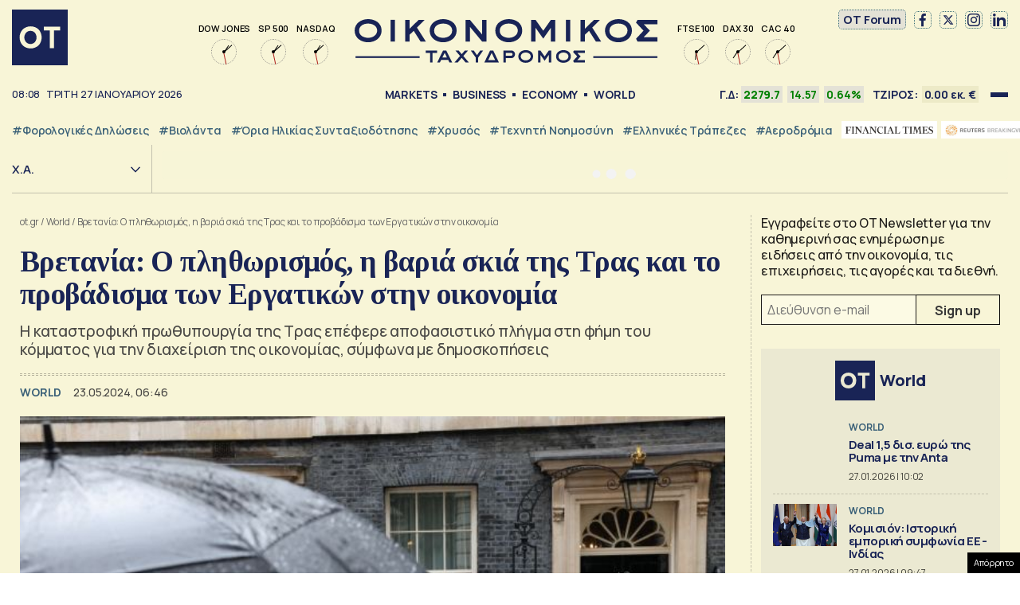

--- FILE ---
content_type: text/html; charset=UTF-8
request_url: https://www.ot.gr/2024/05/23/diethni/vretania-o-plithorismos-i-varia-skia-tis-tras-kai-to-provadisma-ton-ergatikon-stin-oikonomia/
body_size: 54274
content:
<!DOCTYPE html><html lang="el"><head><meta charset="utf-8" /><link media="all" href="https://www.ot.gr/wp-content/cache/autoptimize/css/autoptimize_8e6eacc9e083d24cbb6a382a0f1ad235.css" rel="stylesheet" /><title>Βρετανία: Ο πληθωρισμός, η βαριά σκιά της Τρας και το προβάδισμα των Εργατικών στην οικονομία - Οικονομικός Ταχυδρόμος - ot.gr</title><meta id="metaViewport" name=viewport content="width=device-width, initial-scale=1.0, maximum-scale=1.0,  user-scalable=no, viewport-fit=cover"><meta http-equiv="X-UA-Compatible" content="IE=edge,chrome=1" /><link rel="apple-touch-icon" sizes="180x180" href="/wp-content/themes/whsk_otsem/common/icons/apple-touch-icon.png"><link rel="icon" type="image/png" sizes="192x192"  href="/wp-content/themes/whsk_otsem/common/icons/android-chrome-192x192.png"><link rel="icon" type="image/png" sizes="32x32" href="/wp-content/themes/whsk_otsem/common/icons/favicon-32x32.png"><link rel="icon" type="image/png" sizes="16x16" href="/wp-content/themes/whsk_otsem/common/icons/favicon-16x16.png"><link rel="manifest" href="/wp-content/themes/whsk_otsem/common/icons/site.webmanifest"><meta name="msapplication-TileColor" content="#ffffff"><meta name="theme-color" content="#ffffff"><meta name='robots' content='index, follow, max-image-preview:large, max-snippet:-1, max-video-preview:-1' /><meta name="description" content="Η καταστροφική πρωθυπουργία της Τρας επέφερε αποφασιστικό πλήγμα στη φήμη του κόμματος για την διαχείριση της οικονομίας, σύμφωνα με δημοσκοπήσεις" /><link rel="canonical" href="https://www.ot.gr/2024/05/23/diethni/vretania-o-plithorismos-i-varia-skia-tis-tras-kai-to-provadisma-ton-ergatikon-stin-oikonomia/" /><meta property="og:locale" content="el_GR" /><meta property="og:type" content="article" /><meta property="og:title" content="Βρετανία: Ο πληθωρισμός, η βαριά σκιά της Τρας και το προβάδισμα των Εργατικών στην οικονομία - Οικονομικός Ταχυδρόμος - ot.gr" /><meta property="og:description" content="Η καταστροφική πρωθυπουργία της Τρας επέφερε αποφασιστικό πλήγμα στη φήμη του κόμματος για την διαχείριση της οικονομίας, σύμφωνα με δημοσκοπήσεις" /><meta property="og:url" content="https://www.ot.gr/2024/05/23/diethni/vretania-o-plithorismos-i-varia-skia-tis-tras-kai-to-provadisma-ton-ergatikon-stin-oikonomia/" /><meta property="og:site_name" content="Οικονομικός Ταχυδρόμος - ot.gr" /><meta property="article:publisher" content="https://www.facebook.com/otgr-113425267450382" /><meta property="article:published_time" content="2024-05-23T03:46:24+00:00" /><meta property="article:modified_time" content="2024-05-23T05:12:24+00:00" /><meta property="og:image" content="https://www.ot.gr/wp-content/uploads/2024/05/shunak.jpg" /><meta property="og:image:width" content="640" /><meta property="og:image:height" content="427" /><meta property="og:image:type" content="image/jpeg" /><meta name="author" content="Νερατζιά Καλημέρη" /><meta name="twitter:card" content="summary_large_image" /><meta name="twitter:creator" content="@otgr_official" /><meta name="twitter:site" content="@otgr_official" />  <script type='text/javascript' src='https://code.jquery.com/jquery-3.6.3.min.js?ver=5.9.1' id='localjquery-js'></script> <script type='text/javascript' id='gda-js-extra'>var apiinfo = {"url":"https:\/\/epimenidis.in.gr\/api\/"};</script> <script type='text/javascript' src='https://www.ot.gr/wp-content/themes/whsk_otsem/common/js/gda.js?ver=1.0.23' id='gda-js'></script> <script type='text/javascript' src='https://www.ot.gr/wp-content/themes/whsk_otsem/common/js/noframework.waypoints.min.js?ver=5.9.1' id='waypoint1-js'></script> <script type='text/javascript' src='https://www.ot.gr/wp-content/themes/whsk_otsem/common/js/waypoints-sticky.min.js?ver=5.9.1' id='waypoint2-js'></script> <link rel="alternate" type="application/json+oembed" href="https://www.ot.gr/wp-json/oembed/1.0/embed?url=https%3A%2F%2Fwww.ot.gr%2F2024%2F05%2F23%2Fdiethni%2Fvretania-o-plithorismos-i-varia-skia-tis-tras-kai-to-provadisma-ton-ergatikon-stin-oikonomia%2F" /><link rel="alternate" type="text/xml+oembed" href="https://www.ot.gr/wp-json/oembed/1.0/embed?url=https%3A%2F%2Fwww.ot.gr%2F2024%2F05%2F23%2Fdiethni%2Fvretania-o-plithorismos-i-varia-skia-tis-tras-kai-to-provadisma-ton-ergatikon-stin-oikonomia%2F&#038;format=xml" /><link fetchpriority="high" rel="preload" as="image" href="https://www.ot.gr/wp-content/uploads/2024/05/shunak.jpg" imagesrcset="https://www.ot.gr/wp-content/uploads/2024/05/shunak.jpg 640w, https://www.ot.gr/wp-content/uploads/2024/05/shunak-600x400.jpg 600w" imagesizes="(max-width: 640px) 100vw, 640px" />  <script async src="https://fundingchoicesmessages.google.com/i/pub-3451081775397713?ers=1"></script> <script>(function() {function signalGooglefcPresent() {if (!window.frames['googlefcPresent']) {if (document.body) {const iframe = document.createElement('iframe'); iframe.style = 'width: 0; height: 0; border: none; z-index: -1000; left: -1000px; top: -1000px;'; iframe.style.display = 'none'; iframe.name = 'googlefcPresent'; document.body.appendChild(iframe);} else {setTimeout(signalGooglefcPresent, 0);}}}signalGooglefcPresent();})();</script> <script>(function(){'use strict';function aa(a){var b=0;return function(){return b<a.length?{done:!1,value:a[b++]}:{done:!0}}}var ba=typeof Object.defineProperties=="function"?Object.defineProperty:function(a,b,c){if(a==Array.prototype||a==Object.prototype)return a;a[b]=c.value;return a};
function ca(a){a=["object"==typeof globalThis&&globalThis,a,"object"==typeof window&&window,"object"==typeof self&&self,"object"==typeof global&&global];for(var b=0;b<a.length;++b){var c=a[b];if(c&&c.Math==Math)return c}throw Error("Cannot find global object");}var da=ca(this);function l(a,b){if(b)a:{var c=da;a=a.split(".");for(var d=0;d<a.length-1;d++){var e=a[d];if(!(e in c))break a;c=c[e]}a=a[a.length-1];d=c[a];b=b(d);b!=d&&b!=null&&ba(c,a,{configurable:!0,writable:!0,value:b})}}
function ea(a){return a.raw=a}function n(a){var b=typeof Symbol!="undefined"&&Symbol.iterator&&a[Symbol.iterator];if(b)return b.call(a);if(typeof a.length=="number")return{next:aa(a)};throw Error(String(a)+" is not an iterable or ArrayLike");}function fa(a){for(var b,c=[];!(b=a.next()).done;)c.push(b.value);return c}var ha=typeof Object.create=="function"?Object.create:function(a){function b(){}b.prototype=a;return new b},p;
if(typeof Object.setPrototypeOf=="function")p=Object.setPrototypeOf;else{var q;a:{var ja={a:!0},ka={};try{ka.__proto__=ja;q=ka.a;break a}catch(a){}q=!1}p=q?function(a,b){a.__proto__=b;if(a.__proto__!==b)throw new TypeError(a+" is not extensible");return a}:null}var la=p;
function t(a,b){a.prototype=ha(b.prototype);a.prototype.constructor=a;if(la)la(a,b);else for(var c in b)if(c!="prototype")if(Object.defineProperties){var d=Object.getOwnPropertyDescriptor(b,c);d&&Object.defineProperty(a,c,d)}else a[c]=b[c];a.A=b.prototype}function ma(){for(var a=Number(this),b=[],c=a;c<arguments.length;c++)b[c-a]=arguments[c];return b}l("Object.is",function(a){return a?a:function(b,c){return b===c?b!==0||1/b===1/c:b!==b&&c!==c}});
l("Array.prototype.includes",function(a){return a?a:function(b,c){var d=this;d instanceof String&&(d=String(d));var e=d.length;c=c||0;for(c<0&&(c=Math.max(c+e,0));c<e;c++){var f=d[c];if(f===b||Object.is(f,b))return!0}return!1}});
l("String.prototype.includes",function(a){return a?a:function(b,c){if(this==null)throw new TypeError("The 'this' value for String.prototype.includes must not be null or undefined");if(b instanceof RegExp)throw new TypeError("First argument to String.prototype.includes must not be a regular expression");return this.indexOf(b,c||0)!==-1}});l("Number.MAX_SAFE_INTEGER",function(){return 9007199254740991});
l("Number.isFinite",function(a){return a?a:function(b){return typeof b!=="number"?!1:!isNaN(b)&&b!==Infinity&&b!==-Infinity}});l("Number.isInteger",function(a){return a?a:function(b){return Number.isFinite(b)?b===Math.floor(b):!1}});l("Number.isSafeInteger",function(a){return a?a:function(b){return Number.isInteger(b)&&Math.abs(b)<=Number.MAX_SAFE_INTEGER}});
l("Math.trunc",function(a){return a?a:function(b){b=Number(b);if(isNaN(b)||b===Infinity||b===-Infinity||b===0)return b;var c=Math.floor(Math.abs(b));return b<0?-c:c}});/*

 Copyright The Closure Library Authors.
 SPDX-License-Identifier: Apache-2.0
*/
var u=this||self;function v(a,b){a:{var c=["CLOSURE_FLAGS"];for(var d=u,e=0;e<c.length;e++)if(d=d[c[e]],d==null){c=null;break a}c=d}a=c&&c[a];return a!=null?a:b}function w(a){return a};function na(a){u.setTimeout(function(){throw a;},0)};var oa=v(610401301,!1),pa=v(188588736,!0),qa=v(645172343,v(1,!0));var x,ra=u.navigator;x=ra?ra.userAgentData||null:null;function z(a){return oa?x?x.brands.some(function(b){return(b=b.brand)&&b.indexOf(a)!=-1}):!1:!1}function A(a){var b;a:{if(b=u.navigator)if(b=b.userAgent)break a;b=""}return b.indexOf(a)!=-1};function B(){return oa?!!x&&x.brands.length>0:!1}function C(){return B()?z("Chromium"):(A("Chrome")||A("CriOS"))&&!(B()?0:A("Edge"))||A("Silk")};var sa=B()?!1:A("Trident")||A("MSIE");!A("Android")||C();C();A("Safari")&&(C()||(B()?0:A("Coast"))||(B()?0:A("Opera"))||(B()?0:A("Edge"))||(B()?z("Microsoft Edge"):A("Edg/"))||B()&&z("Opera"));var ta={},D=null;var ua=typeof Uint8Array!=="undefined",va=!sa&&typeof btoa==="function";var wa;function E(){return typeof BigInt==="function"};var F=typeof Symbol==="function"&&typeof Symbol()==="symbol";function xa(a){return typeof Symbol==="function"&&typeof Symbol()==="symbol"?Symbol():a}var G=xa(),ya=xa("2ex");var za=F?function(a,b){a[G]|=b}:function(a,b){a.g!==void 0?a.g|=b:Object.defineProperties(a,{g:{value:b,configurable:!0,writable:!0,enumerable:!1}})},H=F?function(a){return a[G]|0}:function(a){return a.g|0},I=F?function(a){return a[G]}:function(a){return a.g},J=F?function(a,b){a[G]=b}:function(a,b){a.g!==void 0?a.g=b:Object.defineProperties(a,{g:{value:b,configurable:!0,writable:!0,enumerable:!1}})};function Aa(a,b){J(b,(a|0)&-14591)}function Ba(a,b){J(b,(a|34)&-14557)};var K={},Ca={};function Da(a){return!(!a||typeof a!=="object"||a.g!==Ca)}function Ea(a){return a!==null&&typeof a==="object"&&!Array.isArray(a)&&a.constructor===Object}function L(a,b,c){if(!Array.isArray(a)||a.length)return!1;var d=H(a);if(d&1)return!0;if(!(b&&(Array.isArray(b)?b.includes(c):b.has(c))))return!1;J(a,d|1);return!0};var M=0,N=0;function Fa(a){var b=a>>>0;M=b;N=(a-b)/4294967296>>>0}function Ga(a){if(a<0){Fa(-a);var b=n(Ha(M,N));a=b.next().value;b=b.next().value;M=a>>>0;N=b>>>0}else Fa(a)}function Ia(a,b){b>>>=0;a>>>=0;if(b<=2097151)var c=""+(4294967296*b+a);else E()?c=""+(BigInt(b)<<BigInt(32)|BigInt(a)):(c=(a>>>24|b<<8)&16777215,b=b>>16&65535,a=(a&16777215)+c*6777216+b*6710656,c+=b*8147497,b*=2,a>=1E7&&(c+=a/1E7>>>0,a%=1E7),c>=1E7&&(b+=c/1E7>>>0,c%=1E7),c=b+Ja(c)+Ja(a));return c}
function Ja(a){a=String(a);return"0000000".slice(a.length)+a}function Ha(a,b){b=~b;a?a=~a+1:b+=1;return[a,b]};var Ka=/^-?([1-9][0-9]*|0)(\.[0-9]+)?$/;var O;function La(a,b){O=b;a=new a(b);O=void 0;return a}
function P(a,b,c){a==null&&(a=O);O=void 0;if(a==null){var d=96;c?(a=[c],d|=512):a=[];b&&(d=d&-16760833|(b&1023)<<14)}else{if(!Array.isArray(a))throw Error("narr");d=H(a);if(d&2048)throw Error("farr");if(d&64)return a;d|=64;if(c&&(d|=512,c!==a[0]))throw Error("mid");a:{c=a;var e=c.length;if(e){var f=e-1;if(Ea(c[f])){d|=256;b=f-(+!!(d&512)-1);if(b>=1024)throw Error("pvtlmt");d=d&-16760833|(b&1023)<<14;break a}}if(b){b=Math.max(b,e-(+!!(d&512)-1));if(b>1024)throw Error("spvt");d=d&-16760833|(b&1023)<<
14}}}J(a,d);return a};function Ma(a){switch(typeof a){case "number":return isFinite(a)?a:String(a);case "boolean":return a?1:0;case "object":if(a)if(Array.isArray(a)){if(L(a,void 0,0))return}else if(ua&&a!=null&&a instanceof Uint8Array){if(va){for(var b="",c=0,d=a.length-10240;c<d;)b+=String.fromCharCode.apply(null,a.subarray(c,c+=10240));b+=String.fromCharCode.apply(null,c?a.subarray(c):a);a=btoa(b)}else{b===void 0&&(b=0);if(!D){D={};c="ABCDEFGHIJKLMNOPQRSTUVWXYZabcdefghijklmnopqrstuvwxyz0123456789".split("");d=["+/=",
"+/","-_=","-_.","-_"];for(var e=0;e<5;e++){var f=c.concat(d[e].split(""));ta[e]=f;for(var g=0;g<f.length;g++){var h=f[g];D[h]===void 0&&(D[h]=g)}}}b=ta[b];c=Array(Math.floor(a.length/3));d=b[64]||"";for(e=f=0;f<a.length-2;f+=3){var k=a[f],m=a[f+1];h=a[f+2];g=b[k>>2];k=b[(k&3)<<4|m>>4];m=b[(m&15)<<2|h>>6];h=b[h&63];c[e++]=g+k+m+h}g=0;h=d;switch(a.length-f){case 2:g=a[f+1],h=b[(g&15)<<2]||d;case 1:a=a[f],c[e]=b[a>>2]+b[(a&3)<<4|g>>4]+h+d}a=c.join("")}return a}}return a};function Na(a,b,c){a=Array.prototype.slice.call(a);var d=a.length,e=b&256?a[d-1]:void 0;d+=e?-1:0;for(b=b&512?1:0;b<d;b++)a[b]=c(a[b]);if(e){b=a[b]={};for(var f in e)Object.prototype.hasOwnProperty.call(e,f)&&(b[f]=c(e[f]))}return a}function Oa(a,b,c,d,e){if(a!=null){if(Array.isArray(a))a=L(a,void 0,0)?void 0:e&&H(a)&2?a:Pa(a,b,c,d!==void 0,e);else if(Ea(a)){var f={},g;for(g in a)Object.prototype.hasOwnProperty.call(a,g)&&(f[g]=Oa(a[g],b,c,d,e));a=f}else a=b(a,d);return a}}
function Pa(a,b,c,d,e){var f=d||c?H(a):0;d=d?!!(f&32):void 0;a=Array.prototype.slice.call(a);for(var g=0;g<a.length;g++)a[g]=Oa(a[g],b,c,d,e);c&&c(f,a);return a}function Qa(a){return a.s===K?a.toJSON():Ma(a)};function Ra(a,b,c){c=c===void 0?Ba:c;if(a!=null){if(ua&&a instanceof Uint8Array)return b?a:new Uint8Array(a);if(Array.isArray(a)){var d=H(a);if(d&2)return a;b&&(b=d===0||!!(d&32)&&!(d&64||!(d&16)));return b?(J(a,(d|34)&-12293),a):Pa(a,Ra,d&4?Ba:c,!0,!0)}a.s===K&&(c=a.h,d=I(c),a=d&2?a:La(a.constructor,Sa(c,d,!0)));return a}}function Sa(a,b,c){var d=c||b&2?Ba:Aa,e=!!(b&32);a=Na(a,b,function(f){return Ra(f,e,d)});za(a,32|(c?2:0));return a};function Ta(a,b){a=a.h;return Ua(a,I(a),b)}function Va(a,b,c,d){b=d+(+!!(b&512)-1);if(!(b<0||b>=a.length||b>=c))return a[b]}
function Ua(a,b,c,d){if(c===-1)return null;var e=b>>14&1023||536870912;if(c>=e){if(b&256)return a[a.length-1][c]}else{var f=a.length;if(d&&b&256&&(d=a[f-1][c],d!=null)){if(Va(a,b,e,c)&&ya!=null){var g;a=(g=wa)!=null?g:wa={};g=a[ya]||0;g>=4||(a[ya]=g+1,g=Error(),g.__closure__error__context__984382||(g.__closure__error__context__984382={}),g.__closure__error__context__984382.severity="incident",na(g))}return d}return Va(a,b,e,c)}}
function Wa(a,b,c,d,e){var f=b>>14&1023||536870912;if(c>=f||e&&!qa){var g=b;if(b&256)e=a[a.length-1];else{if(d==null)return;e=a[f+(+!!(b&512)-1)]={};g|=256}e[c]=d;c<f&&(a[c+(+!!(b&512)-1)]=void 0);g!==b&&J(a,g)}else a[c+(+!!(b&512)-1)]=d,b&256&&(a=a[a.length-1],c in a&&delete a[c])}
function Xa(a,b){var c=Ya;var d=d===void 0?!1:d;var e=a.h;var f=I(e),g=Ua(e,f,b,d);if(g!=null&&typeof g==="object"&&g.s===K)c=g;else if(Array.isArray(g)){var h=H(g),k=h;k===0&&(k|=f&32);k|=f&2;k!==h&&J(g,k);c=new c(g)}else c=void 0;c!==g&&c!=null&&Wa(e,f,b,c,d);e=c;if(e==null)return e;a=a.h;f=I(a);f&2||(g=e,c=g.h,h=I(c),g=h&2?La(g.constructor,Sa(c,h,!1)):g,g!==e&&(e=g,Wa(a,f,b,e,d)));return e}function Za(a,b){a=Ta(a,b);return a==null||typeof a==="string"?a:void 0}
function $a(a,b){var c=c===void 0?0:c;a=Ta(a,b);if(a!=null)if(b=typeof a,b==="number"?Number.isFinite(a):b!=="string"?0:Ka.test(a))if(typeof a==="number"){if(a=Math.trunc(a),!Number.isSafeInteger(a)){Ga(a);b=M;var d=N;if(a=d&2147483648)b=~b+1>>>0,d=~d>>>0,b==0&&(d=d+1>>>0);b=d*4294967296+(b>>>0);a=a?-b:b}}else if(b=Math.trunc(Number(a)),Number.isSafeInteger(b))a=String(b);else{if(b=a.indexOf("."),b!==-1&&(a=a.substring(0,b)),!(a[0]==="-"?a.length<20||a.length===20&&Number(a.substring(0,7))>-922337:
a.length<19||a.length===19&&Number(a.substring(0,6))<922337)){if(a.length<16)Ga(Number(a));else if(E())a=BigInt(a),M=Number(a&BigInt(4294967295))>>>0,N=Number(a>>BigInt(32)&BigInt(4294967295));else{b=+(a[0]==="-");N=M=0;d=a.length;for(var e=b,f=(d-b)%6+b;f<=d;e=f,f+=6)e=Number(a.slice(e,f)),N*=1E6,M=M*1E6+e,M>=4294967296&&(N+=Math.trunc(M/4294967296),N>>>=0,M>>>=0);b&&(b=n(Ha(M,N)),a=b.next().value,b=b.next().value,M=a,N=b)}a=M;b=N;b&2147483648?E()?a=""+(BigInt(b|0)<<BigInt(32)|BigInt(a>>>0)):(b=
n(Ha(a,b)),a=b.next().value,b=b.next().value,a="-"+Ia(a,b)):a=Ia(a,b)}}else a=void 0;return a!=null?a:c}function R(a,b){var c=c===void 0?"":c;a=Za(a,b);return a!=null?a:c};var S;function T(a,b,c){this.h=P(a,b,c)}T.prototype.toJSON=function(){return ab(this)};T.prototype.s=K;T.prototype.toString=function(){try{return S=!0,ab(this).toString()}finally{S=!1}};
function ab(a){var b=S?a.h:Pa(a.h,Qa,void 0,void 0,!1);var c=!S;var d=pa?void 0:a.constructor.v;var e=I(c?a.h:b);if(a=b.length){var f=b[a-1],g=Ea(f);g?a--:f=void 0;e=+!!(e&512)-1;var h=b;if(g){b:{var k=f;var m={};g=!1;if(k)for(var r in k)if(Object.prototype.hasOwnProperty.call(k,r))if(isNaN(+r))m[r]=k[r];else{var y=k[r];Array.isArray(y)&&(L(y,d,+r)||Da(y)&&y.size===0)&&(y=null);y==null&&(g=!0);y!=null&&(m[r]=y)}if(g){for(var Q in m)break b;m=null}else m=k}k=m==null?f!=null:m!==f}for(var ia;a>0;a--){Q=
a-1;r=h[Q];Q-=e;if(!(r==null||L(r,d,Q)||Da(r)&&r.size===0))break;ia=!0}if(h!==b||k||ia){if(!c)h=Array.prototype.slice.call(h,0,a);else if(ia||k||m)h.length=a;m&&h.push(m)}b=h}return b};function bb(a){return function(b){if(b==null||b=="")b=new a;else{b=JSON.parse(b);if(!Array.isArray(b))throw Error("dnarr");za(b,32);b=La(a,b)}return b}};function cb(a){this.h=P(a)}t(cb,T);var db=bb(cb);var U;function V(a){this.g=a}V.prototype.toString=function(){return this.g+""};var eb={};function fb(a){if(U===void 0){var b=null;var c=u.trustedTypes;if(c&&c.createPolicy){try{b=c.createPolicy("goog#html",{createHTML:w,createScript:w,createScriptURL:w})}catch(d){u.console&&u.console.error(d.message)}U=b}else U=b}a=(b=U)?b.createScriptURL(a):a;return new V(a,eb)};/*

 SPDX-License-Identifier: Apache-2.0
*/
function gb(a){var b=ma.apply(1,arguments);if(b.length===0)return fb(a[0]);for(var c=a[0],d=0;d<b.length;d++)c+=encodeURIComponent(b[d])+a[d+1];return fb(c)};function hb(a,b){a.src=b instanceof V&&b.constructor===V?b.g:"type_error:TrustedResourceUrl";var c,d;(c=(b=(d=(c=(a.ownerDocument&&a.ownerDocument.defaultView||window).document).querySelector)==null?void 0:d.call(c,"script[nonce]"))?b.nonce||b.getAttribute("nonce")||"":"")&&a.setAttribute("nonce",c)};function ib(){return Math.floor(Math.random()*2147483648).toString(36)+Math.abs(Math.floor(Math.random()*2147483648)^Date.now()).toString(36)};function jb(a,b){b=String(b);a.contentType==="application/xhtml+xml"&&(b=b.toLowerCase());return a.createElement(b)}function kb(a){this.g=a||u.document||document};function lb(a){a=a===void 0?document:a;return a.createElement("script")};function mb(a,b,c,d,e,f){try{var g=a.g,h=lb(g);h.async=!0;hb(h,b);g.head.appendChild(h);h.addEventListener("load",function(){e();d&&g.head.removeChild(h)});h.addEventListener("error",function(){c>0?mb(a,b,c-1,d,e,f):(d&&g.head.removeChild(h),f())})}catch(k){f()}};var nb=u.atob("aHR0cHM6Ly93d3cuZ3N0YXRpYy5jb20vaW1hZ2VzL2ljb25zL21hdGVyaWFsL3N5c3RlbS8xeC93YXJuaW5nX2FtYmVyXzI0ZHAucG5n"),ob=u.atob("WW91IGFyZSBzZWVpbmcgdGhpcyBtZXNzYWdlIGJlY2F1c2UgYWQgb3Igc2NyaXB0IGJsb2NraW5nIHNvZnR3YXJlIGlzIGludGVyZmVyaW5nIHdpdGggdGhpcyBwYWdlLg=="),pb=u.atob("RGlzYWJsZSBhbnkgYWQgb3Igc2NyaXB0IGJsb2NraW5nIHNvZnR3YXJlLCB0aGVuIHJlbG9hZCB0aGlzIHBhZ2Uu");function qb(a,b,c){this.i=a;this.u=b;this.o=c;this.g=null;this.j=[];this.m=!1;this.l=new kb(this.i)}
function rb(a){if(a.i.body&&!a.m){var b=function(){sb(a);u.setTimeout(function(){tb(a,3)},50)};mb(a.l,a.u,2,!0,function(){u[a.o]||b()},b);a.m=!0}}
function sb(a){for(var b=W(1,5),c=0;c<b;c++){var d=X(a);a.i.body.appendChild(d);a.j.push(d)}b=X(a);b.style.bottom="0";b.style.left="0";b.style.position="fixed";b.style.width=W(100,110).toString()+"%";b.style.zIndex=W(2147483544,2147483644).toString();b.style.backgroundColor=ub(249,259,242,252,219,229);b.style.boxShadow="0 0 12px #888";b.style.color=ub(0,10,0,10,0,10);b.style.display="flex";b.style.justifyContent="center";b.style.fontFamily="Roboto, Arial";c=X(a);c.style.width=W(80,85).toString()+
"%";c.style.maxWidth=W(750,775).toString()+"px";c.style.margin="24px";c.style.display="flex";c.style.alignItems="flex-start";c.style.justifyContent="center";d=jb(a.l.g,"IMG");d.className=ib();d.src=nb;d.alt="Warning icon";d.style.height="24px";d.style.width="24px";d.style.paddingRight="16px";var e=X(a),f=X(a);f.style.fontWeight="bold";f.textContent=ob;var g=X(a);g.textContent=pb;Y(a,e,f);Y(a,e,g);Y(a,c,d);Y(a,c,e);Y(a,b,c);a.g=b;a.i.body.appendChild(a.g);b=W(1,5);for(c=0;c<b;c++)d=X(a),a.i.body.appendChild(d),
a.j.push(d)}function Y(a,b,c){for(var d=W(1,5),e=0;e<d;e++){var f=X(a);b.appendChild(f)}b.appendChild(c);c=W(1,5);for(d=0;d<c;d++)e=X(a),b.appendChild(e)}function W(a,b){return Math.floor(a+Math.random()*(b-a))}function ub(a,b,c,d,e,f){return"rgb("+W(Math.max(a,0),Math.min(b,255)).toString()+","+W(Math.max(c,0),Math.min(d,255)).toString()+","+W(Math.max(e,0),Math.min(f,255)).toString()+")"}function X(a){a=jb(a.l.g,"DIV");a.className=ib();return a}
function tb(a,b){b<=0||a.g!=null&&a.g.offsetHeight!==0&&a.g.offsetWidth!==0||(vb(a),sb(a),u.setTimeout(function(){tb(a,b-1)},50))}function vb(a){for(var b=n(a.j),c=b.next();!c.done;c=b.next())(c=c.value)&&c.parentNode&&c.parentNode.removeChild(c);a.j=[];(b=a.g)&&b.parentNode&&b.parentNode.removeChild(b);a.g=null};function wb(a,b,c,d,e){function f(k){document.body?g(document.body):k>0?u.setTimeout(function(){f(k-1)},e):b()}function g(k){k.appendChild(h);u.setTimeout(function(){h?(h.offsetHeight!==0&&h.offsetWidth!==0?b():a(),h.parentNode&&h.parentNode.removeChild(h)):a()},d)}var h=xb(c);f(3)}function xb(a){var b=document.createElement("div");b.className=a;b.style.width="1px";b.style.height="1px";b.style.position="absolute";b.style.left="-10000px";b.style.top="-10000px";b.style.zIndex="-10000";return b};function Ya(a){this.h=P(a)}t(Ya,T);function yb(a){this.h=P(a)}t(yb,T);var zb=bb(yb);function Ab(a){if(!a)return null;a=Za(a,4);var b;a===null||a===void 0?b=null:b=fb(a);return b};var Bb=ea([""]),Cb=ea([""]);function Db(a,b){this.m=a;this.o=new kb(a.document);this.g=b;this.j=R(this.g,1);this.u=Ab(Xa(this.g,2))||gb(Bb);this.i=!1;b=Ab(Xa(this.g,13))||gb(Cb);this.l=new qb(a.document,b,R(this.g,12))}Db.prototype.start=function(){Eb(this)};
function Eb(a){Fb(a);mb(a.o,a.u,3,!1,function(){a:{var b=a.j;var c=u.btoa(b);if(c=u[c]){try{var d=db(u.atob(c))}catch(e){b=!1;break a}b=b===Za(d,1)}else b=!1}b?Z(a,R(a.g,14)):(Z(a,R(a.g,8)),rb(a.l))},function(){wb(function(){Z(a,R(a.g,7));rb(a.l)},function(){return Z(a,R(a.g,6))},R(a.g,9),$a(a.g,10),$a(a.g,11))})}function Z(a,b){a.i||(a.i=!0,a=new a.m.XMLHttpRequest,a.open("GET",b,!0),a.send())}function Fb(a){var b=u.btoa(a.j);a.m[b]&&Z(a,R(a.g,5))};(function(a,b){u[a]=function(){var c=ma.apply(0,arguments);u[a]=function(){};b.call.apply(b,[null].concat(c instanceof Array?c:fa(n(c))))}})("__h82AlnkH6D91__",function(a){typeof window.atob==="function"&&(new Db(window,zb(window.atob(a)))).start()});}).call(this);

window.__h82AlnkH6D91__("[base64]/[base64]/[base64]/[base64]");</script> <script>!function (n) { "use strict"; function d(n, t) { var r = (65535 & n) + (65535 & t); return (n >> 16) + (t >> 16) + (r >> 16) << 16 | 65535 & r } function f(n, t, r, e, o, u) { return d((u = d(d(t, n), d(e, u))) << o | u >>> 32 - o, r) } function l(n, t, r, e, o, u, c) { return f(t & r | ~t & e, n, t, o, u, c) } function g(n, t, r, e, o, u, c) { return f(t & e | r & ~e, n, t, o, u, c) } function v(n, t, r, e, o, u, c) { return f(t ^ r ^ e, n, t, o, u, c) } function m(n, t, r, e, o, u, c) { return f(r ^ (t | ~e), n, t, o, u, c) } function c(n, t) { var r, e, o, u; n[t >> 5] |= 128 << t % 32, n[14 + (t + 64 >>> 9 << 4)] = t; for (var c = 1732584193, f = -271733879, i = -1732584194, a = 271733878, h = 0; h < n.length; h += 16)c = l(r = c, e = f, o = i, u = a, n[h], 7, -680876936), a = l(a, c, f, i, n[h + 1], 12, -389564586), i = l(i, a, c, f, n[h + 2], 17, 606105819), f = l(f, i, a, c, n[h + 3], 22, -1044525330), c = l(c, f, i, a, n[h + 4], 7, -176418897), a = l(a, c, f, i, n[h + 5], 12, 1200080426), i = l(i, a, c, f, n[h + 6], 17, -1473231341), f = l(f, i, a, c, n[h + 7], 22, -45705983), c = l(c, f, i, a, n[h + 8], 7, 1770035416), a = l(a, c, f, i, n[h + 9], 12, -1958414417), i = l(i, a, c, f, n[h + 10], 17, -42063), f = l(f, i, a, c, n[h + 11], 22, -1990404162), c = l(c, f, i, a, n[h + 12], 7, 1804603682), a = l(a, c, f, i, n[h + 13], 12, -40341101), i = l(i, a, c, f, n[h + 14], 17, -1502002290), c = g(c, f = l(f, i, a, c, n[h + 15], 22, 1236535329), i, a, n[h + 1], 5, -165796510), a = g(a, c, f, i, n[h + 6], 9, -1069501632), i = g(i, a, c, f, n[h + 11], 14, 643717713), f = g(f, i, a, c, n[h], 20, -373897302), c = g(c, f, i, a, n[h + 5], 5, -701558691), a = g(a, c, f, i, n[h + 10], 9, 38016083), i = g(i, a, c, f, n[h + 15], 14, -660478335), f = g(f, i, a, c, n[h + 4], 20, -405537848), c = g(c, f, i, a, n[h + 9], 5, 568446438), a = g(a, c, f, i, n[h + 14], 9, -1019803690), i = g(i, a, c, f, n[h + 3], 14, -187363961), f = g(f, i, a, c, n[h + 8], 20, 1163531501), c = g(c, f, i, a, n[h + 13], 5, -1444681467), a = g(a, c, f, i, n[h + 2], 9, -51403784), i = g(i, a, c, f, n[h + 7], 14, 1735328473), c = v(c, f = g(f, i, a, c, n[h + 12], 20, -1926607734), i, a, n[h + 5], 4, -378558), a = v(a, c, f, i, n[h + 8], 11, -2022574463), i = v(i, a, c, f, n[h + 11], 16, 1839030562), f = v(f, i, a, c, n[h + 14], 23, -35309556), c = v(c, f, i, a, n[h + 1], 4, -1530992060), a = v(a, c, f, i, n[h + 4], 11, 1272893353), i = v(i, a, c, f, n[h + 7], 16, -155497632), f = v(f, i, a, c, n[h + 10], 23, -1094730640), c = v(c, f, i, a, n[h + 13], 4, 681279174), a = v(a, c, f, i, n[h], 11, -358537222), i = v(i, a, c, f, n[h + 3], 16, -722521979), f = v(f, i, a, c, n[h + 6], 23, 76029189), c = v(c, f, i, a, n[h + 9], 4, -640364487), a = v(a, c, f, i, n[h + 12], 11, -421815835), i = v(i, a, c, f, n[h + 15], 16, 530742520), c = m(c, f = v(f, i, a, c, n[h + 2], 23, -995338651), i, a, n[h], 6, -198630844), a = m(a, c, f, i, n[h + 7], 10, 1126891415), i = m(i, a, c, f, n[h + 14], 15, -1416354905), f = m(f, i, a, c, n[h + 5], 21, -57434055), c = m(c, f, i, a, n[h + 12], 6, 1700485571), a = m(a, c, f, i, n[h + 3], 10, -1894986606), i = m(i, a, c, f, n[h + 10], 15, -1051523), f = m(f, i, a, c, n[h + 1], 21, -2054922799), c = m(c, f, i, a, n[h + 8], 6, 1873313359), a = m(a, c, f, i, n[h + 15], 10, -30611744), i = m(i, a, c, f, n[h + 6], 15, -1560198380), f = m(f, i, a, c, n[h + 13], 21, 1309151649), c = m(c, f, i, a, n[h + 4], 6, -145523070), a = m(a, c, f, i, n[h + 11], 10, -1120210379), i = m(i, a, c, f, n[h + 2], 15, 718787259), f = m(f, i, a, c, n[h + 9], 21, -343485551), c = d(c, r), f = d(f, e), i = d(i, o), a = d(a, u); return [c, f, i, a] } function i(n) { for (var t = "", r = 32 * n.length, e = 0; e < r; e += 8)t += String.fromCharCode(n[e >> 5] >>> e % 32 & 255); return t } function a(n) { var t = []; for (t[(n.length >> 2) - 1] = void 0, e = 0; e < t.length; e += 1)t[e] = 0; for (var r = 8 * n.length, e = 0; e < r; e += 8)t[e >> 5] |= (255 & n.charCodeAt(e / 8)) << e % 32; return t } function e(n) { for (var t, r = "0123456789abcdef", e = "", o = 0; o < n.length; o += 1)t = n.charCodeAt(o), e += r.charAt(t >>> 4 & 15) + r.charAt(15 & t); return e } function r(n) { return unescape(encodeURIComponent(n)) } function o(n) { return i(c(a(n = r(n)), 8 * n.length)) } function u(n, t) { return function (n, t) { var r, e = a(n), o = [], u = []; for (o[15] = u[15] = void 0, 16 < e.length && (e = c(e, 8 * n.length)), r = 0; r < 16; r += 1)o[r] = 909522486 ^ e[r], u[r] = 1549556828 ^ e[r]; return t = c(o.concat(a(t)), 512 + 8 * t.length), i(c(u.concat(t), 640)) }(r(n), r(t)) } function t(n, t, r) { return t ? r ? u(t, n) : e(u(t, n)) : r ? o(n) : e(o(n)) } "function" == typeof define && define.amd ? define(function () { return t }) : "object" == typeof module && module.exports ? module.exports = t : n.md5 = t }(this);
    
function uuidv4() {
    return ([1e7] + -1e3 + -4e3 + -8e3 + -1e11).replace(/[018]/g, c =>
        (c ^ crypto.getRandomValues(new Uint8Array(1))[0] & 15 >> c / 4).toString(16)
    );
}

function setPPIDCookie() {
    document.cookie = "_ppid=" + md5(uuidv4()) + ";path=/";
}

function clearPPIDCookie() {
    document.cookie = "_ppid=;path=/;expires=Thu, 01 Jan 1970 00:00:01 GMT";
}

function getPPIDCookie() {
    let name = "_ppid=";
    let ca = document.cookie.split(';');
    for (let i = 0; i < ca.length; i++) {
        let c = ca[i].trim();
        if (c.indexOf(name) == 0) {
            return c.substring(name.length, c.length);
        }
    }
    return "";
}

function quantcastTrackEvent(eventName) {
    let ppid = getPPIDCookie();
    if (ppid === "") {
        setPPIDCookie();
    }
    if (typeof __qc !== 'undefined') {
        __qc.event({
            type: 'custom',
            eventType: eventName
        });
    }
}

// Wait for TCF API to load
let tcfCheckInterval = setInterval(() => {
    if (typeof window.__tcfapi !== 'undefined') {
        clearInterval(tcfCheckInterval); // Stop checking once __tcfapi is available

        window.__tcfapi('addEventListener', 2, function(tcData, success) {
            if (success && (tcData.eventStatus === 'useractioncomplete' || tcData.eventStatus === 'tcloaded')) {
                const hasPurposeOneConsent = tcData.purpose.consents['1']; // Purpose 1: Storage & Access
                
                if (hasPurposeOneConsent) {
                    console.log("Consent given for Purpose 1 - Setting PPID");
                    quantcastTrackEvent('Personalized Ad Consent Given');
                } else {
                    console.log("No consent for Purpose 1 - Clearing PPID");
                    clearPPIDCookie();
                }
            }
        });
    }
}, 500); // Check every 500ms

// Stop checking after 5 seconds
setTimeout(() => clearInterval(tcfCheckInterval), 5000);</script> <script>window.skinSize = 'small';
    var w = window.innerWidth || document.documentElement.clientWidth || document.body.clientWidth;
    if (w > 1000) {
        window.skinSize = 'large';
    }
    if (w <= 668) {
        var platform = 'mobile';
    } else {
        var platform = 'desktop';
    }

    // function display320() {
    //     googletag.cmd.push(function() {
    //         googletag.display('320x50_bottom_2')
    //     });
    //     display320 = function() {}
    // }

    function ways() {
        const f = $(".das-mmiddle");
        const d = $("#das-mmiddle-wp");
        var waypoint = new Waypoint({
            element: d[0],
            handler: function(n) {
                "up" === n ? f.addClass('ups') : "down" === n && f.removeClass('ups');
                display320()
            },
            offset: function() {
                return window.innerHeight
            }
        })
    }</script> <script>function loadAdScript() {
    var script = document.createElement('script');
    script.src = 'https://securepubads.g.doubleclick.net/tag/js/gpt.js';
    script.async = true;
    document.head.appendChild(script);
  }

  if ('requestIdleCallback' in window) {
    requestIdleCallback(loadAdScript);
  } else {
    // Fallback if requestIdleCallback isn't supported
    window.addEventListener('load', function () {
      setTimeout(loadAdScript, 500); // 0.56 seconds delay
    });
  }</script> <script>var googletag = googletag || {};
    googletag.cmd = googletag.cmd || [];</script> <script defer src="https://www.alteregomedia.org/files/js/gtags.js?v=1"></script> <script>var plink = "https://www.ot.gr/2024/05/23/diethni/vretania-o-plithorismos-i-varia-skia-tis-tras-kai-to-provadisma-ton-ergatikon-stin-oikonomia";
            var title = 'Βρετανία: Ο πληθωρισμός, η βαριά σκιά της Τρας και το προβάδισμα των Εργατικών στην οικονομία';
    var summary = 'Η καταστροφική πρωθυπουργία της Τρας επέφερε αποφασιστικό πλήγμα στη φήμη του κόμματος για την διαχείριση της οικονομίας, σύμφωνα με δημοσκοπήσεις';
        var text = 'Λίγες ώρες μετά την ανακοίνωση των στοιχείων για την πορεία του βρετανικού πληθωρισμού, που επέστρεψε σε φυσιολογικά επίπεδα, ο πρωθυπουργός Ρίσι Σούνακ κάλεσε τους Βρετανούς σε πρόωρες εκλογές για να αποφασίσουν ποιος θα οδηγήσει τη χώρα στο μέλλον. Οι κάλπες θα στηθούν στις 4 Ιουλίου, σε μια ιστορική ειρωνεία τη μέρα που οι ΗΠΑ γιορτάζουν την ανεξαρτησία τους από την βρετανική κυριαρχία. Η οικονομία είναι πολλές φορές ο καταλύτης του εκλογικού αποτελέσματος. O Βρετανός πρωθυπουργός, σύμφωνα με τους Financial Times, εξετάζοντας τις προοπτικές της οικονομίας έκρινε ότι αυτό είναι η ιδανική στιγμή. Βρετανία: Kάλπη στις 4 Ιουλίου ανακοίνωσε ο Σουνάκgoogletag.cmd.push(function() { googletag.display("300x250_m1"); });googletag.cmd.push(function() {googletag.display("300x250_middle_1")}) Πώς πάρθηκε η απόφαση για την ημερομηνία των εκλογών Ο Σούνακ και ο καγκελάριος Τζέρεμι Χαντ κατέληξαν, σύμφωνα με υψηλόβαθμα στελέχη του κόμματος, στο συμπέρασμα ότι θα έπρεπε να πάνε σε εκλογές στον Ιούλιο,έχοντας ως ατού την βελτίωση της οικονομίας και πληθωρισμό στο 2,3%. Ο Γκραντ Φίτζνερ, επικεφαλής οικονομολόγος της Εθνικής Στατιστικής Υπηρεσίας, ανακοίνωσε αυτόν τον μήνα ότι η οικονομία κινείται δυναμικά, με ανάπτυξη 0,6% το πρώτο τρίμηνο. Οι πραγματικοί μισθοί έχουν σημειώσει αύξηση για 10 συνεχόμενους μήνες. Οι προοπτικές για τους επόμενους μήνες θεωρήθηκαν λιγότερο ευνοϊκές, σύμφωνα με πηγές που επικαλείται η βρετανική εφημερίδα, γεγονός που έγειρε την πλάστιγγα υπέρ των εκλογών το καλοκαίρι και όχι το φθινόπωρο.googletag.cmd.push(function() { googletag.display("300x250_m2"); }); Οι αγορές αναμένουν ότι ο πληθωρισμός θα αυξηθεί τους επόμενους μήνες, ενώ οι προσδοκίες για πρόωρη μείωση των επιτοκίων της Τράπεζας της Αγγλίας υποχωρούν. Το πιο σημαντικό είναι ότι ο Χαντ είχε εγκαταλείψει την ελπίδα να καταφέρει να μειώσει τους φόρους προεκλογικά.googletag.cmd.push(function() { googletag.display("300x250_middle_2"); }); Ο καγκελάριος σε συνομιλίες με υπουργούς είπε δεν θα μπορούσε να ανακοινώσει φορολογικές ελαφρύνσεις, καθώς η δημοσιονομική κατάσταση της Βρετανίας δεν επιτρέπει την προσδοκώμενη περαιτέρω μείωση της εθνικής ασφάλισης κατά 2 πένες. Επιπλέον η αναμονή μέχρι το φθινόπωρο ενέχει τον κίνδυνο να αυξηθούν οι εσωκομματικές διαμάχες,οι δυσαρεστημένους βουλευτές των Τόρις και να υπάρξουν επίδοξοι μνηστήρες της ηγεσίας , ενώ τα οικονομικά οφέλη θα ήταν  περιορισμένα. Οι δημοσκοπήσεις Ωστόσο, υπάρχουν ελάχιστες ενδείξεις μέχρι στιγμής ότι τα πρόσφατα καλά νέα για την οικονομία μεταφράζονται σε πολιτική ώθηση για τον Σουνάκ ή τους Συντηρητικούς. Οι βουλευτές των Τόρις συχνά παραπονιούνται ότι «οι ψηφοφόροι δεν ακούνε». Οι δημοσκοπήσεις δείχνουν ότι οι Συντηρητικοί υπέστησαν αποφασιστικό πλήγμα στη φήμη τους για την οικονομική τους επάρκεια, που συνήθως αποτελεί βασικό παράγοντα για τις γενικές εκλογές, κατά τη διάρκεια της καταστροφικής πρωθυπουργίας της Λιζ Τρας επί 49 ημέρες το 2022.googletag.cmd.push(function() { googletag.display("300x250_middle_3"); }); Ο Σούνακ δεν κατάφερε να ανακτήσει μεγάλο μέρος του εδάφους από τότε, παρόλο που ισχυρίστηκε ότι η πτώση του γενικού πληθωρισμού τον Απρίλιο ήταν απόδειξη ότι «οι δύσκολες αποφάσεις που έχουμε λάβει αποδίδουν». Το προβάδισμα των Εργατικών στην οικονομία Η δημοσκόπηση της YouGov σχετικά με το ποιον «εμπιστεύονται οι ψηφοφόροι για την οικονομία» δείχνει ότι η υποστήριξη των Τόρις μειώθηκε κατά τη διάρκεια της θητείας του Μπόρις Τζόνσον ως πρωθυπουργού, πριν σημειώσει περαιτέρω πτώση μετά τον «μίνι» προϋπολογισμό της κυβέρνησης Τρας τον Σεπτέμβριο του 2022. Μετά από αυτό το κόμμα των Εργατικών διατηρεί ως σήμερα το προβάδισμα όσον αφορά την εμπιστοσύνη σε θέματα οικονομίας. «Η σταθερότητα είναι η αλλαγή», έχει γίνει το επίσημο οικονομικό μάντρα των Εργατικών, ενώ ο ηγέτης του κόμματος σερ Κιρ Στάρμερ στρέφει συχνά την πολιτική συζήτηση πίσω στις χαοτικές ημέρες της πρωθυπουργίας Τρας. Ένα βασικό μέρος του προβλήματος, όπως αναγνώρισε ο Χαντ την Τετάρτη, είναι ότι τα καλύτερα οικονομικά στοιχεία δεν μεταφέρονται σημαντικά στους προϋπολογισμούς των νοικοκυριών. «Είναι δύσκολο», είπε, παραδεχόμενος ότι  ψηφοφόροι αισθάνονται ότι πλήττονται βαθειά από τα οικονομικά σοκ. Το χαρτί που θα παίξουν Χαντ και Σούνακ είναι ότι οι ψηφοφόροι σύντομα θα νιώσουν καλύτερα και γι΄αυτό θα πρέπει να «επιμείνουν στο σχέδιο».  «Μπροστά μας έρχονται καλύτερες μέρες, αλλά μόνο αν τηρήσουμε το σχέδιο για τη βελτίωση της οικονομικής ασφάλειας και των ευκαιριών για όλους» είπε ο Βρετανός πρωθυπουργός. Το πρόβλημα για τον Sunak είναι ότι ο χρόνος τελειώνει. Δεδομένου ότι η οικονομία βγήκε από την ήπια ύφεση μόλις στις αρχές του 2024, το κοινό δεν φαίνεται να έχει καμία διάθεση να δώσει πίστωση στον πρωθυπουργό. Οι μέρες Τρας θυμίζουν μέρες Μέιτζορ Ο Άντονι Γουέλς, ανώτερος πολιτικός δημοσκόπος της YouGov, εξηγεί ότι τα ποσοστά των δημοσκοπήσεων των Τόρις για την οικονομία μπορεί να ανεβαίνουν ελαφρώς, αλλά είναι μόνο «ελαφρώς λιγότερο χειρότερα» από ό,τι ήταν πριν. Ο Γουέλς  το παραλληλίζει με το καταστροφικό οικονομικό σοκ της Μαύρης Τετάρτης του 1992, όταν η Βρετανία αναγκάστηκε να εγκαταλείψει τον ευρωπαϊκό μηχανισμό συναλλαγματικών ισοτιμιών, γεγονός που επέφερε βαθύ πλήγμα στην οικονομική φήμη της κυβέρνησης του Τζον Μέιτζορ. Πρόσθεσε ότι μέχρι τις εκλογές του 1997, οι Συντηρητικοί είχαν ανακτήσει μέρος αυτής της ζημίας και ήταν «περίπου στήθος με στήθος» με το Εργατικό Κόμμα του Τόνι Μπλερ στην οικονομία. Αλλά ακόμη και η αποκατάσταση της ισοτιμίας πήρε σχεδόν πέντε χρόνια – όχι τους 18 μήνες από την πανωλεθρία της Τρας – και η κυβέρνηση του Μέιτζορ πήγε στις εκλογές του 1997 με ανάπτυξη 4% και χαμηλό πληθωρισμό, όχι με την αναιμική ανάπτυξη που παρατηρήθηκε πρόσφατα στο Ηνωμένο Βασίλειο. Τι λένε οι Εργατικοί Η Ρέιτσελ Ριβς, σκιώδης καγκελάριος, θεωρεί ότι οι Συντηρητικοί δεν θα αποκομίσουν πολιτικά οφέλη από την υποχώρηση του πληθωρισμού. «Μπορώ να καταλάβω γιατί ένας συντηρητικός πρωθυπουργός που είναι πλουσιότερος και από τον βασιλιά θα ήθελε να τρέξει στα τηλεοπτικά στούντιο για να πει στους Βρετανούς ότι ποτέ δεν τα είχαν τόσο καλά» έγραψε η Ριβς στην εφημερίδα Sun. Αλλά οι ψηφοφόροι αρκεί «να κοιτάξουν το υπόλοιπο του τραπεζικού λογαριασμού τους και το κόστος των εβδομαδιαίων ψώνιων για να καταλάβουν ότι βρίσκονται σε χειρότερη θέση.»';
        var tags = 'Βρετανία εκλογές Ρίσι Σουνάκ';
            try {setas()} catch (e) {var lineitemids = ''; var adserver = ''}
    googletag.cmd.push(function() {
        var header_mapping = googletag.sizeMapping().addSize([0, 0], []).addSize([670, 200], [[970, 250], [970, 90], [728, 90], [1000, 250]]).build();
        var right_mapping = googletag.sizeMapping().addSize([0, 0], []).addSize([875, 200], [[300, 250], [300, 450], [300, 600]]).build();
        var over_mapping = googletag.sizeMapping().addSize([0, 0], []).addSize([669, 200], [1, 1]).build();
        var textlink_mapping = googletag.sizeMapping().addSize([0, 0], []).addSize([600, 200], [[520, 40],[300, 250]]).build();
        var mapping_320 = googletag.sizeMapping().addSize([0, 0], [1, 1]).addSize([668, 0], []).build();
        var middle_mapping = googletag.sizeMapping().addSize([0, 0], []).addSize([300, 250], [[300, 250]]).addSize([300, 500], [[300, 600], [300, 250]]).addSize([668, 0], []).build();
        var bottom_mapping = googletag.sizeMapping().addSize([0, 0], []).addSize([300, 250], [[320, 50], [300, 250], [300, 450]]).addSize([300, 500], [[320, 50], [300, 250], [300, 450], [300, 600]]).addSize([668, 0], []).build();

        var bottom_mapping_new = googletag.sizeMapping().addSize([0, 0], [320, 50]).addSize([670, 200], []).build();
        googletag.defineSlot('/28509845/Ot_group/ot_inside_mobile_bottom_anchor', [320, 50], '320x50_bottom_sticky').defineSizeMapping(bottom_mapping_new).addService(googletag.pubads());

        googletag.defineSlot('/28509845/OT_Group/ot_inside_320x50_top', [1, 1], '320x50_top').defineSizeMapping(mapping_320).addService(googletag.pubads());
        
                
//        googletag.defineSlot('/28509845/OT_Group/ot_mobile_300x250_middle_home', [[300, 600], [300, 250]], '300x250_middle_home').defineSizeMapping(middle_mapping).addService(googletag.pubads());
        googletag.defineSlot('/28509845/OT_Group/ot_inside_320x50_bottom', [[320, 50], [300, 250], [300, 450], [300, 600]], '320x50_bottom').defineSizeMapping(bottom_mapping).addService(googletag.pubads());
        googletag.defineSlot('/28509845/OT_Group/ot_inside_320x50_bottom_2', [[320, 50], [300, 250], [300, 450], [300, 600]], '320x50_bottom_2').defineSizeMapping(bottom_mapping).addService(googletag.pubads());
        googletag.defineSlot('/28509845/OT_Group/ot_1x1_over', [1, 1], '1x1_over').defineSizeMapping(over_mapping).addService(googletag.pubads());
        // googletag.defineSlot('/28509845/OT_Group/ot_inside_970x90_top', [[970, 250], [970, 90], [728, 90], [1000, 250]], '970x90_top').defineSizeMapping(header_mapping).addService(googletag.pubads());
        googletag.defineSlot('/28509845/OT_Group/ot_inside_300x250_r1', [[300, 250], [300, 450], [300, 600]], '300x250_r1').defineSizeMapping(right_mapping).addService(googletag.pubads());
        googletag.defineSlot('/28509845/OT_Group/ot_inside_300x250_r2', [[300, 250], [300, 450], [300, 600]], '300x250_r2').defineSizeMapping(right_mapping).addService(googletag.pubads());
        googletag.defineSlot('/28509845/OT_Group/ot_inside_300x250_r3', [[300, 250], [300, 450], [300, 600]], '300x250_r3').defineSizeMapping(right_mapping).addService(googletag.pubads());
        googletag.defineSlot('/28509845/OT_Group/ot_inside_300x250_r4', [[300, 250], [300, 450], [300, 600]], '300x250_r4').defineSizeMapping(right_mapping).addService(googletag.pubads());
        googletag.defineSlot('/28509845/OT_Group/ot_inside_300x250_r5', [[300, 250], [300, 450], [300, 600]], '300x250_r5').defineSizeMapping(right_mapping).addService(googletag.pubads());
        googletag.defineSlot('/28509845/OT_Group/ot_inside_300x250_r6', [[300, 250], [300, 450], [300, 600]], '300x250_r6').defineSizeMapping(right_mapping).addService(googletag.pubads());
        googletag.defineSlot('/28509845/OT_Group/ot_inside_300x250_m1', [[300, 250], [520, 40]], '300x250_m1').defineSizeMapping(textlink_mapping).addService(googletag.pubads());
        googletag.defineSlot('/28509845/OT_Group/ot_inside_300x250_m2', [[300, 250], [520, 40]], '300x250_m2').defineSizeMapping(textlink_mapping).addService(googletag.pubads());
                googletag.defineSlot('/28509845/OT_Group/ot_textlink_1', [520, 40], 'textlink_1').defineSizeMapping(textlink_mapping).addService(googletag.pubads());
        googletag.defineSlot('/28509845/ot_group/ot_mobile_300x250_middle', [[300, 600], [300, 250]], '300x250_middle_1').defineSizeMapping(middle_mapping).addService(googletag.pubads());
        googletag.defineSlot('/28509845/OT_Group/ot_mobile_300x250_middle_2', [[300, 600], [300, 250]], '300x250_middle_2').defineSizeMapping(middle_mapping).addService(googletag.pubads());
        googletag.defineSlot('/28509845/OT_Group/ot_mobile_300x250_middle_3', [[300, 600], [300, 250]], '300x250_middle_3').defineSizeMapping(middle_mapping).addService(googletag.pubads());
                var islot = googletag.defineOutOfPageSlot('/28509845/OT_Group/ot_interstitial', googletag.enums.OutOfPageFormat.INTERSTITIAL);
        if (islot) {islot.addService(googletag.pubads());}
        googletag.pubads().setTargeting('AdServer', adserver);
        googletag.pubads().setTargeting('Item_Id', '1425010');
                googletag.pubads().setTargeting('Category', 'diethni');
        googletag.pubads().setTargeting('SubCategory', '');
                        googletag.pubads().setTargeting('Tags', ['Βρετανία','εκλογές','Ρίσι Σουνάκ']);
                googletag.pubads().setTargeting('Skin', skinSize);
        googletag.pubads().setTargeting('Platform', platform);
                        googletag.pubads().setTargeting('Length', 'large');
        // googletag.pubads().collapseEmptyDivs(true);
                        googletag.pubads().enableVideoAds();
        googletag.pubads().addEventListener('slotRenderEnded', function(event) {
        // if (event.slot.getSlotElementId() === '300x250_middle') {ways();}
        if (event.slot.getSlotElementId() === '320x50_bottom_sticky') {if (!event.isEmpty) {$(".googlefc").css({ "left": "0", "right": "auto" })}};
        if (event.slot.getSlotElementId() === '300x250_r1' || event.slot.getSlotElementId() === '300x250_middle_1' || event.slot.getSlotElementId() === '300x250_middle_home') 
        {if (!event.isEmpty && lineitemids.includes(event.lineItemId, 0) || !event.isEmpty && orderids.includes(event.campaignId, 0)) {pgm300();}};
        if (event.slot.getSlotElementId() === '300x250_middle_2') {if (!event.isEmpty && lineitemids.includes(event.lineItemId, 0) || !event.isEmpty && orderids.includes(event.campaignId, 0)) {pgm300a("300x250_middle_2");}};
       if (event.slot.getSlotElementId() === '300x250_middle_3') {if (!event.isEmpty && lineitemids.includes(event.lineItemId, 0) || !event.isEmpty && orderids.includes(event.campaignId, 0)) {pgm300a("300x250_middle_3");}};
       if (event.slot.getSlotElementId() === '320x50_bottom') {if (!event.isEmpty && lineitemids.includes(event.lineItemId, 0) || !event.isEmpty && orderids.includes(event.campaignId, 0)) {pgm300a("320x50_bottom");}};
       if (event.slot.getSlotElementId() === '320x50_bottom_2') {if (!event.isEmpty && lineitemids.includes(event.lineItemId, 0) || !event.isEmpty && orderids.includes(event.campaignId, 0)) {pgm300a("320x50_bottom_2");}};
        if (event.slot.getSlotElementId() === '320x50_top')  {if (!event.isEmpty && mlineitemids.includes(event.lineItemId, 0) || !event.isEmpty && morderids.includes(event.campaignId, 0)) {pgm320();}}
        if (event.slot.getSlotElementId() === '970x90_top')  {if (!event.isEmpty && xlineitemids.includes(event.lineItemId, 0) || !event.isEmpty && xorderids.includes(event.campaignId, 0)) {pgm970();}}});
        googletag.pubads().setCentering(true);
        var ppid = getPPIDCookie();
        if (ppid != "") {
            googletag.pubads().setPublisherProvidedId(ppid);
        }        
        // googletag.enableServices();

                googletag.enableServices();
        googletag.display(islot);
                    });

    var invideoslot = '/28509845/OT_Group/ot_640vast';
    var randomNumber=Math.floor(10000000000 + Math.random() * 90000000000);
        var optionsString = 'Category=diethni&SubCategory=&Item_Id=1425010&Tags=Βρετανία,εκλογές,Ρίσι Σουνάκ&Length=large&Skin=' + skinSize + '&Platform=' + platform + '&AdServer=' + adserver;
    var optionsUri = 'https://pubads.g.doubleclick.net/gampad/ads?sz=640x480%7C400x300&ad_type=audio_video&iu='+ invideoslot+'&impl=s&gdfp_req=1&vpmute=1&plcmt=2&vpos=preroll&env=vp&output=vast&unviewed_position_start=1&url='+ encodeURIComponent(plink) +'&description_url='+ encodeURIComponent(plink) +'&correlator='+ randomNumber +'&ciu_szs=640x360&cust_params=' + encodeURIComponent(optionsString);
    
    var options = {
        id: 'content_video',
        adTagUrl: optionsUri
    };</script>  <script type="text/javascript">(function() {
    var _sf_async_config = window._sf_async_config = (window._sf_async_config || {});
    _sf_async_config.uid = 66944;
    _sf_async_config.domain = 'ot.gr';
    _sf_async_config.flickerControl = false;
    _sf_async_config.useCanonical = true;
    _sf_async_config.useCanonicalDomain = true;
    _sf_async_config.sections = 'World '; // CHANGE THIS TO YOUR SECTION NAME(s)
    _sf_async_config.authors = ''; // CHANGE THIS TO YOUR AUTHOR NAME(s)
    function loadChartbeat() {
        var e = document.createElement('script');
        var n = document.getElementsByTagName('script')[0];
        e.type = 'text/javascript';
        e.async = true;
        e.src = '//static.chartbeat.com/js/chartbeat.js';;
        n.parentNode.insertBefore(e, n);
    }
    loadChartbeat();
  })();</script> <script async src="//static.chartbeat.com/js/chartbeat_mab.js"></script> <script async id="ebx" src="//applets.ebxcdn.com/ebx.js"></script> <link rel='dns-prefetch' href='//www.ot.gr' /><link rel='dns-prefetch' href='//securepubads.g.doubleclick.net' /><link rel='dns-prefetch' href='//cdn.onesignal.com' /><link rel='dns-prefetch' href='//static.adman.gr' /><link rel='dns-prefetch' href='//vjs.zencdn.net' /><link rel='dns-prefetch' href='//www.alteregomedia.org' /><link rel='dns-prefetch' href="//cdnjs.cloudflare.com"><link rel="dns-prefetch" href="//quantcast.mgr.consensu.org"><link rel="dns-prefetch" href="//secure.quantserve.com"><link rel="dns-prefetch" href="//pagead2.googlesyndication.com"><link rel="dns-prefetch" href="//tpc.googlesyndication.com"><link rel="dns-prefetch" href="//www.google-analytics.com"><link rel="dns-prefetch" href="//ajax.googleapis.com"><link rel="preconnect" href="https://www.ot.gr"><link rel="preconnect" href="https://vjs.zencdn.net"><link rel="preconnect" href="https://cdnjs.cloudflare.com"><link rel="preconnect" href="https://www.alteregomedia.org"><link rel="preconnect" href='https://fonts.googleapis.com'><link rel="preconnect" href='https://fonts.gstatic.com'><link rel="preconnect" href="https://quantcast.mgr.consensu.org"><link rel="preconnect" href="https://secure.quantserve.com"><link rel="preconnect" href="https://securepubads.g.doubleclick.net"><link rel="preconnect" href="https://pagead2.googlesyndication.com"><link rel="preconnect" href="https://tpc.googlesyndication.com"><link rel="preconnect" href="https://www.google-analytics.com"><link rel="preconnect" href="https://ajax.googleapis.com"> <script src="https://www.ot.gr/wp-content/themes/whsk_otsem/common/js/compliance.js?v=1"></script> <link rel="preload" as="script" href="https://code.jquery.com/jquery-3.6.3.min.js"><link rel="preconnect" href="https://fonts.googleapis.com"><link rel="preconnect" href="https://fonts.gstatic.com" crossorigin><link rel="preload" href="https://fonts.googleapis.com/css2?family=Manrope:wght@200..800&family=Tinos:ital,wght@0,400;0,700;1,400;1,700&display=swap" as="fetch" crossorigin="anonymous"><link href="https://fonts.googleapis.com/css2?family=Manrope:wght@200..800&family=Tinos:ital,wght@0,400;0,700;1,400;1,700&display=swap" rel="stylesheet">  <script src="https://fws.forinvestcdn.com/f-ws.min.js"></script> <script type="text/javascript" src="https://graphics.thomsonreuters.com/pym.min.js"></script>  <script async src="https://www.googletagmanager.com/gtag/js?id=G-EQYSNQ4ETL"></script> <script>window.dataLayer = window.dataLayer || [];
  function gtag(){dataLayer.push(arguments);}
  gtag('js', new Date());

  gtag('config', 'G-EQYSNQ4ETL');</script> <script type="text/javascript">(function() {
    var _sf_async_config = window._sf_async_config = (window._sf_async_config || {});
    _sf_async_config.uid = 66944;
    _sf_async_config.domain = 'ot.gr';
    _sf_async_config.flickerControl = false;
    _sf_async_config.useCanonical = true;
    _sf_async_config.useCanonicalDomain = true;
    _sf_async_config.sections = 'World '; // CHANGE THIS TO YOUR SECTION NAME(s)
    _sf_async_config.authors = ''; // CHANGE THIS TO YOUR AUTHOR NAME(s)
    function loadChartbeat() {
        var e = document.createElement('script');
        var n = document.getElementsByTagName('script')[0];
        e.type = 'text/javascript';
        e.async = true;
        e.src = '//static.chartbeat.com/js/chartbeat.js';;
        n.parentNode.insertBefore(e, n);
    }
    loadChartbeat();
  })();</script> <script async src="//static.chartbeat.com/js/chartbeat_mab.js"></script> <script async id="ebx" src="//applets.ebxcdn.com/ebx.js"></script> <link rel="preconnect" href="https://tags.crwdcntrl.net"><link rel="preconnect" href="https://bcp.crwdcntrl.net"><link rel="preconnect" href="https://c.ltmsphrcl.net"><link rel="dns-prefetch" href="https://tags.crwdcntrl.net"><link rel="dns-prefetch" href="https://bcp.crwdcntrl.net"><link rel="dns-prefetch" href="https://c.ltmsphrcl.net"> <script>! function() {
      window.googletag = window.googletag || {};
      window.googletag.cmd = window.googletag.cmd || [];
      var audTargetingKey = 'lotame';
      var panoramaIdTargetingKey = 'lpanoramaid';
      var lotameClientId = '17927';
      var audLocalStorageKey = 'lotame_' + lotameClientId + '_auds';

      // Immediately load audiences and Panorama ID from local storage
      try {
        var storedAuds = window.localStorage.getItem(audLocalStorageKey) || '';
        if (storedAuds) {
          googletag.cmd.push(function() {
            window.googletag.pubads().setTargeting(audTargetingKey, storedAuds.split(','));
          });
        }

        var localStoragePanoramaID = window.localStorage.getItem('panoramaId') || '';
        if (localStoragePanoramaID) {
          googletag.cmd.push(function() {
              window.googletag.pubads().setTargeting(panoramaIdTargetingKey, localStoragePanoramaID);
          });
        }
      } catch(e) {
      }

      // Callback when targeting audience is ready to push latest audience data
      var audienceReadyCallback = function (profile) {

        // Get audiences as an array
        var lotameAudiences = profile.getAudiences() || [];

        // Set the new target audiences for call to Google
        googletag.cmd.push(function() {
          window.googletag.pubads().setTargeting(audTargetingKey, lotameAudiences);
        });

        // Get the PanoramaID to set at Google
        var lotamePanoramaID = profile.getPanorama().getId() || '';
        if (lotamePanoramaID) {
          googletag.cmd.push(function() {
            window.googletag.pubads().setTargeting(panoramaIdTargetingKey, lotamePanoramaID);
          });
        }
      };

      // Lotame Config
      var lotameTagInput = {
        data: {
          behaviors: {
          int: ["Category: diethni","Category: diethni :: Subcategory: "]          },          
        },
        config: {
          audienceLocalStorage: audLocalStorageKey,
          onProfileReady: audienceReadyCallback
        }
      };

      // Lotame initialization
      var lotameConfig = lotameTagInput.config || {};
      var namespace = window['lotame_' + lotameClientId] = {};
      namespace.config = lotameConfig;
      namespace.data = lotameTagInput.data || {};
      namespace.cmd = namespace.cmd || [];
    } ();</script> <script async src="https://tags.crwdcntrl.net/lt/c/17927/lt.min.js"></script> <script type="text/javascript">!function(){"use strict";function e(e){var t=!(arguments.length>1&&void 0!==arguments[1])||arguments[1],c=document.createElement("script");c.src=e,t?c.type="module":(c.async=!0,c.type="text/javascript",c.setAttribute("nomodule",""));var n=document.getElementsByTagName("script")[0];n.parentNode.insertBefore(c,n)}!function(t,c){!function(t,c,n){var a,o,r;n.accountId=c,null!==(a=t.marfeel)&&void 0!==a||(t.marfeel={}),null!==(o=(r=t.marfeel).cmd)&&void 0!==o||(r.cmd=[]),t.marfeel.config=n;var i="https://sdk.mrf.io/statics";e("".concat(i,"/marfeel-sdk.js?id=").concat(c),!0),e("".concat(i,"/marfeel-sdk.es5.js?id=").concat(c),!1)}(t,c,arguments.length>2&&void 0!==arguments[2]?arguments[2]:{})}(window,8077,{} /* Config */)}();</script> <script>function loadOCMScript() {
      const script = document.createElement('script');
      script.src = "//cdn.orangeclickmedia.com/tech/ot.gr_storyteller/ocm.js";
      script.async = true;
      script.onload = () => console.log("OCM script loaded successfully.");
      document.head.appendChild(script);
    }

    function onFirstScroll() {
      window.removeEventListener('scroll', onFirstScroll);
      setTimeout(() => {
        console.log("User scrolled. Injecting OCM script...");
        loadOCMScript();
      }, 500);
    }

    window.addEventListener('scroll', onFirstScroll, { passive: true, once: true });</script> </head><body class="post-template-default single single-post postid-1425010 single-format-standard otgr"> <script data-cmp-script="text/javascript" data-src="https://static.adman.gr/adman.js"></script> <script data-cmp-script="text/javascript">window.AdmanQueue = window.AdmanQueue || [];
  AdmanQueue.push(function() {
    Adman.adunit({ id: 23281, h: 'https://x.grxchange.gr', inline: true });
  });</script> <div style="height: 0px;" id="1x1_over"></div> <script>var hidden, visibilityChange, activeFlag; 
        activeFlag = true;
        if (typeof document.hidden !== "undefined") { // Opera 12.10 and Firefox 18 and later support 
          hidden = "hidden";
          visibilityChange = "visibilitychange";
        } else if (typeof document.msHidden !== "undefined") {
          hidden = "msHidden";
          visibilityChange = "msvisibilitychange";
        } else if (typeof document.webkitHidden !== "undefined") {
          hidden = "webkitHidden";
          visibilityChange = "webkitvisibilitychange";
        }
        function runWhenDomInteractive(fn) {
  if (document.readyState === 'loading') {
    document.addEventListener('DOMContentLoaded', fn, { once: true });
  } else {
    fn();
  }
}

function displayAds() {
  runWhenDomInteractive(function () {

    if (!(window.googletag && googletag.cmd && googletag.cmd.push)) {
      if (window.gtag && typeof gtag === 'function') {
        gtag('event', 'skip_ad_calls', {
          event_category: 'Ads',
          event_label: 'gpt_not_ready',
          value: 1,
          non_interaction: true
        });
      }
      console.warn('GPT not ready — skipping ad calls');
      return;
    }

    googletag.cmd.push(function () {
      googletag.display('1x1_over');
      googletag.display('300x250_r1');
      googletag.display('300x250_r2');
      googletag.display('300x250_r3');
      googletag.display('300x250_r4');
      googletag.display('300x250_r5');
      googletag.display('300x250_r6');
    });
  });
}


function handleVisibilityChange() {
    if (!document[hidden]) {
        if (activeFlag && w > 668) {
            displayAds();
            activeFlag = false;
            var infocus = 1;
        }
    }
}

if (typeof document.addEventListener === "undefined" || typeof document[hidden] === "undefined") {
    if (w > 668) {
        displayAds();
    }
    var infocus = 1;
} else {
    if (document[hidden] == true) {
        document.addEventListener(visibilityChange, handleVisibilityChange, false);
    } else {
        if (w > 668) {
            displayAds();
        }
        var infocus = 1;
    }
}</script> <div id='320x50_top' class='das-320-mobile mobile-display'> <script type='text/javascript'>googletag.cmd.push(function() { googletag.display('320x50_top')})</script> </div><div id="page" class="is-relative main-site is-site-wrapper"><header id="identity" class="site-header"><div class="maxgridrow order-1"><div class="columns is-justify-content-center"><div class="column is-hidden-small-devices is-hidden-touch"> <a href="/" class="wrap-sqlogo is-block" aria-label="Αρχική"> <svg style="width:70px;height:auto" id="ot" xmlns="http://www.w3.org/2000/svg" width="24" height="24" viewBox="0 0 24 24"> <g id="Page-1"> <g id="ot_logomark_positive"> <path id="Fill-1" d="M20.7,9H18.126v7.648H16.29V9H13.727V7.351H20.7Zm-8.284,4.931a4.274,4.274,0,0,1-.984,1.507,4.639,4.639,0,0,1-1.5.964,4.978,4.978,0,0,1-1.886.349,5.157,5.157,0,0,1-1.927-.359,4.369,4.369,0,0,1-1.507-.984A4.419,4.419,0,0,1,3.65,13.9a5.39,5.39,0,0,1,0-3.814,4.578,4.578,0,0,1,.964-1.507A4.274,4.274,0,0,1,6.12,7.6a5.157,5.157,0,0,1,1.927-.359,4.941,4.941,0,0,1,1.886.349,4.428,4.428,0,0,1,1.5.964,4.274,4.274,0,0,1,.984,1.507,5.411,5.411,0,0,1,0,3.875ZM0,24H24V0H0Z" fill="var(--blue)" fill-rule="evenodd"/> <path id="Fill-3" d="M54.87,87.763a2.55,2.55,0,0,0-1.336-.363,2.473,2.473,0,0,0-1.365.382,2.543,2.543,0,0,0-.935,1.021,3.214,3.214,0,0,0,0,2.853,2.632,2.632,0,0,0,.935,1.031,2.473,2.473,0,0,0,1.365.382,2.534,2.534,0,0,0,1.04-.21,2.485,2.485,0,0,0,.83-.592,2.766,2.766,0,0,0,.544-.907,3.143,3.143,0,0,0,.2-1.126,3.043,3.043,0,0,0-.344-1.451,2.425,2.425,0,0,0-.935-1.021" transform="translate(-45.571 -78.229)" fill="var(--blue)" fill-rule="evenodd"/> </g> </g> </svg> </a></div><div class="column is-12-desktop is-8-widescreen"><div id="clocks" class="is-flex is-justify-content-center is-align-items-center is-flex-wrap-wrap"><div id="clocks__a" class="wrap-clock-container top--wrap-clock-container"><div class="square"> <a href="/global-market?id=DOW30:CFD" class="clock-container"><p>DOW JONES</p><div class="clock"><div style="--clr:black" id="hour-ny" class="hand hour"><i></i></div><div style="--clr:black" id="min-ny" class="hand min"><i></i></div><div style="--clr:#af1f1b" id="sec-ny" class="hand sec"><i></i></div></div> </a></div><div class="square"> <a href="/global-market?id=US500:CFD" class="clock-container"><p>SP 500</p><div class="clock"><div style="--clr:black" id="hour-ny2" class="hand hour"><i></i></div><div style="--clr:black" id="min-ny2" class="hand min"><i></i></div><div style="--clr:#af1f1b" id="sec-ny2" class="hand sec"><i></i></div></div> </a></div><div class="square"> <a href="/global-market?id=N100:CFD" class="clock-container"><p>NASDAQ</p><div class="clock"><div style="--clr:black" id="hour-ny3" class="hand hour"><i></i></div><div style="--clr:black" id="min-ny3" class="hand min"><i></i></div><div style="--clr:#af1f1b" id="sec-ny3" class="hand sec"><i></i></div></div> </a></div></div><div class="ot-main-logo"><div class="is-hidden-desktop"> <a  title="ot.gr" href="/" class="wrap-sqlogo is-block"> <svg style="width:100%;height:auto" id="ot" xmlns="http://www.w3.org/2000/svg" width="24" height="24" viewBox="0 0 24 24"> <g id="Page-1"> <g id="ot_logomark_positive"> <path id="Fill-1" d="M20.7,9H18.126v7.648H16.29V9H13.727V7.351H20.7Zm-8.284,4.931a4.274,4.274,0,0,1-.984,1.507,4.639,4.639,0,0,1-1.5.964,4.978,4.978,0,0,1-1.886.349,5.157,5.157,0,0,1-1.927-.359,4.369,4.369,0,0,1-1.507-.984A4.419,4.419,0,0,1,3.65,13.9a5.39,5.39,0,0,1,0-3.814,4.578,4.578,0,0,1,.964-1.507A4.274,4.274,0,0,1,6.12,7.6a5.157,5.157,0,0,1,1.927-.359,4.941,4.941,0,0,1,1.886.349,4.428,4.428,0,0,1,1.5.964,4.274,4.274,0,0,1,.984,1.507,5.411,5.411,0,0,1,0,3.875ZM0,24H24V0H0Z" fill="var(--blue)" fill-rule="evenodd"/> <path id="Fill-3" d="M54.87,87.763a2.55,2.55,0,0,0-1.336-.363,2.473,2.473,0,0,0-1.365.382,2.543,2.543,0,0,0-.935,1.021,3.214,3.214,0,0,0,0,2.853,2.632,2.632,0,0,0,.935,1.031,2.473,2.473,0,0,0,1.365.382,2.534,2.534,0,0,0,1.04-.21,2.485,2.485,0,0,0,.83-.592,2.766,2.766,0,0,0,.544-.907,3.143,3.143,0,0,0,.2-1.126,3.043,3.043,0,0,0-.344-1.451,2.425,2.425,0,0,0-.935-1.021" transform="translate(-45.571 -78.229)" fill="var(--blue)" fill-rule="evenodd"/> </g> </g> </svg> </a></div> <a class="text-logo" title="ot.gr" href="/"> <svg width="240" height="35" viewBox="0 0 240 35" fill="none" xmlns="http://www.w3.org/2000/svg"> <g clip-path="url(#clip0_102_757)"> <path d="M10.6355 18.5191C5.16752 18.5191 0 15.0648 0 9.19289C0 3.32098 5.26701 0 10.6693 0C16.0716 0 21.3725 3.08618 21.3725 9.09141C21.3725 15.0966 16.1393 18.5191 10.6355 18.5191ZM10.7031 3.55578C7.21303 3.55578 3.52394 5.30083 3.52394 9.25855C3.52394 13.2163 7.28069 14.9613 10.737 14.9613C14.1933 14.9613 17.8505 12.9138 17.8505 9.12325C17.8505 5.33267 14.0938 3.55379 10.7051 3.55379L10.7031 3.55578Z" fill="#192456"/> <path d="M28.5117 17.9502V0.571289H31.9342V17.9502H28.5117Z" fill="#192456"/> <path d="M52.2642 17.9502L46.83 9.36224L43.509 12.5837V17.9522H40.0527V0.571289H43.509V7.7505L50.7877 0.571289H55.4856L49.3789 6.74366L56.4587 17.9502H52.2642Z" fill="#192456"/> <path d="M70.1228 18.5191C64.6548 18.5191 59.4873 15.0628 59.4873 9.19289C59.4873 3.32297 64.7563 0 70.1566 0C75.5569 0 80.8598 3.08618 80.8598 9.09141C80.8598 15.0966 75.6266 18.5191 70.1228 18.5191ZM70.1905 3.55578C66.7003 3.55578 63.0112 5.30083 63.0112 9.25855C63.0112 13.2163 66.768 14.9613 70.2243 14.9613C73.6806 14.9613 77.3378 12.9138 77.3378 9.12325C77.3378 5.33267 73.5811 3.55379 70.1924 3.55379L70.1905 3.55578Z" fill="#192456"/> <path d="M101.04 17.9502L91.3777 6.17457V17.9502H87.9214V0.571289H91.3777L101.04 12.3131V0.571289H104.496V17.9502H101.04Z" fill="#192456"/> <path d="M122.134 18.5191C116.666 18.5191 111.499 15.0628 111.499 9.19289C111.499 3.32297 116.766 0 122.166 0C127.566 0 132.869 3.08618 132.869 9.09141C132.869 15.0966 127.636 18.5191 122.132 18.5191H122.134ZM122.202 3.55578C118.712 3.55578 115.022 5.30083 115.022 9.25855C115.022 13.2163 118.779 14.9613 122.236 14.9613C125.692 14.9613 129.349 12.9138 129.349 9.12325C129.349 5.33267 125.592 3.55379 122.204 3.55379L122.202 3.55578Z" fill="#192456"/> <path d="M155.587 17.9502V6.87896L149.514 15.6023L143.373 6.87896V17.9502H139.917V0.571289H143.407L149.514 9.29458L155.587 0.571289H159.043V17.9502H155.587Z" fill="#192456"/> <path d="M167.478 17.9502V0.571289H170.9V17.9502H167.478Z" fill="#192456"/> <path d="M191.23 17.9502L185.796 9.36224L182.475 12.5837V17.9522H179.019V0.571289H182.475V7.7505L189.756 0.571289H194.453L188.347 6.74366L195.426 17.9502H191.232H191.23Z" fill="#192456"/> <path d="M209.089 18.5191C203.621 18.5191 198.453 15.0628 198.453 9.19289C198.453 3.32297 203.722 0 209.122 0C214.523 0 219.826 3.08618 219.826 9.09141C219.826 15.0966 214.592 18.5191 209.089 18.5191ZM209.156 3.55578C205.666 3.55578 201.977 5.30083 201.977 9.25855C201.977 13.2163 205.734 14.9613 209.19 14.9613C212.646 14.9613 216.304 12.9138 216.304 9.12325C216.304 5.33267 212.547 3.55379 209.158 3.55379L209.156 3.55578Z" fill="#192456"/> <path d="M240.002 0.571289H224.267L223.059 2.81778L229.017 9.26075L223.059 15.7017L224.267 17.9502H240.002V14.4601H229.164L234.047 9.26075L229.164 4.05941H240.002V0.571289Z" fill="#192456"/> <path d="M61.7735 26.9841V34.621H59.8773V26.9841H56.417V25.0898H65.3592V26.9841H61.7715H61.7735Z" fill="#192456"/> <path d="M75.1312 34.621L74.1741 32.6153H68.5987L67.6416 34.621H65.4707L70.089 25.0898H72.628L77.3021 34.621H75.1312ZM71.3764 26.9483L69.5359 30.721H73.217L71.3764 26.9483Z" fill="#192456"/> <path d="M87.9295 34.6207L84.8752 30.9773L81.7651 34.6207H79.1704L83.5679 29.4691L79.8867 25.1074H82.4814L84.8732 28.0145L87.3943 25.1074H89.9153L86.1626 29.4691L90.5043 34.6207H87.9275H87.9295Z" fill="#192456"/> <path d="M97.9323 30.7747V34.621H96.0559V30.7747L92.0444 25.0898H94.4362L96.9752 28.8446L99.5878 25.0898H101.87L97.9323 30.7747Z" fill="#192456"/> <path d="M126.261 30.3151C125.507 31.1428 124.715 31.1806 123.666 31.1806H119.82V34.621H117.943V25.0898H123.996C124.88 25.0898 125.395 25.1814 126.076 25.7704C126.738 26.3414 127.106 27.2249 127.106 28.1064C127.106 28.9162 126.812 29.7261 126.261 30.3151ZM123.666 27.002H119.82V29.2843H123.666C124.567 29.2843 125.174 29.1192 125.174 28.0885C125.174 27.1493 124.438 27.002 123.666 27.002Z" fill="#192456"/> <path d="M135.603 34.9333C132.604 34.9333 129.771 33.039 129.771 29.8176C129.771 26.5961 132.66 24.7754 135.623 24.7754C138.586 24.7754 141.493 26.4687 141.493 29.7618C141.493 33.055 138.622 34.9333 135.605 34.9333H135.603ZM135.641 26.7274C133.727 26.7274 131.703 27.6845 131.703 29.8554C131.703 32.0262 133.765 32.9833 135.659 32.9833C137.553 32.9833 139.561 31.8611 139.561 29.7817C139.561 27.7024 137.499 26.7274 135.641 26.7274Z" fill="#192456"/> <path d="M153.949 34.621V28.5481L150.618 33.3316L147.251 28.5481V34.621H145.355V25.0898H147.269L150.618 29.8733L153.949 25.0898H155.845V34.621H153.949Z" fill="#192456"/> <path d="M165.52 34.9333C162.521 34.9333 159.688 33.039 159.688 29.8176C159.688 26.5961 162.577 24.7754 165.54 24.7754C168.502 24.7754 171.409 26.4687 171.409 29.7618C171.409 33.055 168.538 34.9333 165.522 34.9333H165.52ZM165.557 26.7274C163.643 26.7274 161.62 27.6845 161.62 29.8554C161.62 32.0262 163.681 32.9833 165.575 32.9833C167.47 32.9833 169.477 31.8611 169.477 29.7817C169.477 27.7024 167.416 26.7274 165.557 26.7274Z" fill="#192456"/> <path d="M182.473 25.0898H173.843L173.181 26.3235L176.45 29.8554L173.181 33.3893L173.843 34.621H182.473V32.7068H176.529L179.208 29.8554L176.529 27.004H182.473V25.0898Z" fill="#192456"/> <path d="M114.362 34.621L109.853 25.0898H107.406L102.823 34.621H114.36H114.362ZM108.639 27.0219L111.334 32.7267H105.892L108.639 27.0219Z" fill="#192456"/> <rect x="0.706055" y="29.6475" width="50.8235" height="1.41176" fill="#192456"/> <rect x="189.176" y="29.6475" width="50.8235" height="1.41176" fill="#192456"/> </g> <defs> <clipPath id="clip0_102_757"> <rect width="240" height="34.933" fill="white"/> </clipPath> </defs> </svg> </a></div><div id="clocks__b" class="wrap-clock-container top--wrap-clock-container"><div class="square"> <a href="/global-market?id=FTSE100:CFD" class="clock-container"><p>FTSE 100</p><div class="clock"><div style="--clr:black" id="hour-lon" class="hand hour"><i></i></div><div style="--clr:black" id="min-lon" class="hand min"><i></i></div><div style="--clr:#af1f1b" id="sec-lon" class="hand sec"><i></i></div></div> </a></div><div class="square"> <a href="/global-market?id=DAX:CFD" class="clock-container"><p>DAX 30</p><div class="clock"><div style="--clr:black" id="hour-du" class="hand hour"><i></i></div><div style="--clr:black" id="min-du" class="hand min"><i></i></div><div style="--clr:#af1f1b" id="sec-du" class="hand sec"><i></i></div></div> </a></div><div class="square"> <a href="/global-market?id=CAC40:CFD" class="clock-container"><p>CAC 40</p><div class="clock"><div style="--clr:black" id="hour-fr" class="hand hour"><i></i></div><div style="--clr:black" id="min-fr" class="hand min"><i></i></div><div style="--clr:#af1f1b" id="sec-fr" class="hand sec"><i></i></div></div> </a></div></div></div></div><div class="column is-hidden-small-devices is-hidden-touch"><div class="header-items is-flex is-justify-content-flex-end is-align-items-center"> <a href="/category/ot-forum/" style="background-color:#E4E2D6;color:var(--blue)">OT Forum</a><div class="social-header"> <a title="OT @ Facebook" href="https://www.facebook.com/otgrofficial" target="_blank"> <span class="dashicons dashicons-facebook-alt"></span> </a> <a title="OT @ X" href="https://x.com/otgr_official" target="_blank"> <svg fill="#000000" xmlns="http://www.w3.org/2000/svg" viewBox="0 0 24 24" version="1.1"> <path d="M18.244 2.25h3.308l-7.227 8.26 8.502 11.24H16.17l-5.214-6.817L4.99 21.75H1.68l7.73-8.835L1.254 2.25H8.08l4.713 6.231zm-1.161 17.52h1.833L7.084 4.126H5.117z"></path> </svg> </a> <a  title="OT @ Instagram" href="https://www.instagram.com/otgr_official/" target="_blank"> <span class="dashicons dashicons-instagram"></span> </a> <a title="OT @ Linkedin" href="https://www.linkedin.com/company/otgr" target="_blank"> <span class="dashicons dashicons-linkedin"></span> </a></div></div></div></div></div><div class="maxgridrow order-0"><div class="second-row"><div class="columns is-gapless is-justify-content-space-between is-mobile level"><div class="column is-4-desktop is-6-touch"><div id="ot__date" class="is-flex is-align-items-center is-justify-content-flex-start"><div class="wrap-date-time"> <span id="txtime" class="time"></span><div class="fulldate ml-3"> <span class="imeratext is-hidden-small">Τρίτη</span> <span class="imeranumber">27</span> <span class="minastext">Ιανουαρίου</span> <span class="yearnumber">2026</span></div></div><div class="is-hidden-desktop"><div class="partners__header is-flex is-align-items-center is-justify-content-flex-start"> <a href="/category/partners/financial-times/"> <img width="140" height="11" class="nolazy" src="/wp-content/themes/whsk_otsem/common/imgs/Financial_Times_NEW.png" alt="FT" /> </a> <a href="/category/partners/reuters/" style="margin-left:5px"> <img width="140" height="19" class="nolazy" src="/wp-content/themes/whsk_otsem/common/imgs/reuters_NEW.png" alt="reuters" /> </a></div></div></div></div><div class="column is-4 is-hidden-touch"><ul class="main-topics"><li><a href="/category/agores/">Markets</a></li><li><a href="/category/epixeiriseis/">Business</a></li><li><a href="/category/oikonomia/">Economy</a></li><li><a href="/category/diethni/">World</a></li></ul></div><div class="column is-4-desktop is-6-touch"><div class="is-visible-small"><div class="is-flex is-align-items-center is-justify-content-flex-end"><div class="header-items mb-0"> <a href="/category/agores/" style="margin-right:5px;background-color:#E4E2D6;color:var(--blue)">ΟΤ Markets</a> <a href="/category/ot-forum/" style="background-color:#E4E2D6;color:var(--blue)">OT Forum</a></div><div class="pl-4 wrp-menu"><div class="otburger" id="burgerLines"> <span></span> <span></span> <span></span></div></div></div></div><div class="is-hidden-small"><div class="is-flex is-align-items-center is-justify-content-flex-end"><div class="genikos-deiktis-row "> <a id="gd--i" href="/market-data/GD.ATH/" title="ΓΕΝΙΚΟΣ ΔΕΙΚΤΗΣ"><div class="breq"> <span class="f-700">Γ.Δ:</span> <span class="bboxed" id='gdp-main'></span> <span class="bboxed" id='gdp-close'></span> <span class="bboxed" id='gdp-closeper'></span></div><div class="breq"> <span class="f-700">ΤΖΙΡΟΣ: </span> <span id='gdp-turnover'></span> <span style="display:none!important" id="ioj"></span> <span style="display:none!important" id="iot"></span></div> </a></div><div class="pl-5 wrp-menu"><div class="otburger" id="burgerLines"> <span></span> <span></span> <span></span></div></div></div></div></div></div></div></div><div class="maxgridrow main-topics-row"><div class="is-visible-small"><ul class="main-topics"><li><a href="/category/agores/">Markets</a></li><li><a href="/category/epixeiriseis/">Business</a></li><li><a href="/category/oikonomia/">Economy</a></li><li><a href="/category/diethni/">World</a></li></ul></div><div class="trends-row-wrap is-flex is-justify-content-space-between is-hidden-touch"><div style="width:20%;"></div><ul class="trends-row"><li class="tag-item"> <a href="/tag/forologikes-diloseis/"> #Φορολογικές δηλώσεις </a></li><li class="tag-item"> <a href="/tag/violanta/"> #Βιολάντα </a></li><li class="tag-item"> <a href="/tag/oria-ilikias-syntaksiodotisis/"> #Όρια ηλικίας συνταξιοδότησης </a></li><li class="tag-item"> <a href="/tag/xrysos/"> #Χρυσός </a></li><li class="tag-item"> <a href="/tag/texniti-noimosyni/"> #Τεχνητή Νοημοσύνη </a></li><li class="tag-item"> <a href="/tag/ellinikes-trapezes/"> #Ελληνικές τράπεζες </a></li><li class="tag-item"> <a href="/tag/aerodromia/"> #Αεροδρόμια </a></li></ul><div style="width:20%;" class="partners-a is-flex is-justify-content-flex-end"> <a href="/category/partners/financial-times/" style="margin-left:5px"> <noscript><img width="140" height="11" src="/wp-content/themes/whsk_otgr/common/imgs/logos/Financial_Times_masthead.svg.png" alt="FT" /></noscript><img class="lazyload" width="140" height="11" src='data:image/svg+xml,%3Csvg%20xmlns=%22http://www.w3.org/2000/svg%22%20viewBox=%220%200%20140%2011%22%3E%3C/svg%3E' data-src="/wp-content/themes/whsk_otgr/common/imgs/logos/Financial_Times_masthead.svg.png" alt="FT" /> </a> <a href="/category/partners/reuters/" style="margin-left:5px"> <noscript><img width="140" height="19" src="/wp-content/themes/whsk_otsem/common/imgs/reuters.jpg" alt="reuters" /></noscript><img class="lazyload" width="140" height="19" src='data:image/svg+xml,%3Csvg%20xmlns=%22http://www.w3.org/2000/svg%22%20viewBox=%220%200%20140%2019%22%3E%3C/svg%3E' data-src="/wp-content/themes/whsk_otsem/common/imgs/reuters.jpg" alt="reuters" /> </a></div></div></div><div class="wrap-stocks maxgridrow"><div class="top__row"><div class="left-c"><div class="dropdown"><div class="dropdown-trigger" onclick="toggleDropdown(event)"> <button id="dropdown-button">Χ.Α.</button> <svg width="24" height="24" viewBox="0 0 24 24" fill="none"
 xmlns="http://www.w3.org/2000/svg" aria-label="Chevron Down" role="img"> <path d="M11.9954 15.0785L19.5387 7.54001L21 9.00226L11.9945 18.002L3 9.00179L4.46225 7.54047L11.9954 15.0785Z"
 fill="currentColor"></path> </svg></div><div id="dropdown-content" class="dropdown-content"> <button onclick="showTab('Tab1', 'Χ.Α.')">Χ.Α.</button> <button onclick="showTab('Tab2', 'Ισοτιμίες')">Ισοτιμίες</button> <button onclick="showTab('Tab3', 'Εμπορεύματα')">Εμπορεύματα</button> <button onclick="showTab('Tab4', 'Κρυπτονομίσματα')">Κρυπτονομίσματα</button></div></div></div><div class="right-r"><div id="Tab1" class="tab-content active"><div class="inner-tab"><div class="wrap-data-item"> <f-ws class="ot-widget" wid="FWS_8EYF9LPAG"></f-ws></div></div></div><div id="Tab2" class="tab-content "><div class="inner-tab"><div class="wrap-data-item"> <f-ws class="ot-widget" wid="FWS_U3YDSJLIH"></f-ws></div></div></div><div id="Tab3" class="tab-content "><div class="inner-tab"><div class="wrap-data-item"> <f-ws class="ot-widget" wid="FWS_YSXODE555"></f-ws></div></div></div><div id="Tab4" class="tab-content "><div class="inner-tab"><div class="wrap-data-item"> <f-ws class="ot-widget" wid="FWS_XQIZJU2X1"></f-ws></div></div></div></div></div></div></header><div class="maxgridrow"><main class="single-post is-relative "><div class="columns is-multiline is-variable is-4-desktop is-5-widescreen is-6-fullhd"><div class="column is-full"><div class="inner-single-post is-relative"><div class="columns is-multiline is-variable is-4-desktop is-5-widescreen is-6-fullhd"><div class="column is-full is-relative"><article id="Article_1425010" class="otgr__article is-relative"><div class="inner-article"><div class="wrap-main-content top__wrap-main-content"><div class="columns is-variable is-4-desktop is-5-widescreen is-6-fullhd"><div class="column is-relative br"><div class="article__left_column"><div class="columns is-variable is-multiline is-4-desktop is-5-widescreen is-6-fullhd"><div class="column is-full"><div class="wrap-header-article"><div class="inner-wrap-header"><header class="article-header"><div class="breadcrumb-wrap"><p id="breadcrumbs"><span><span><a href="http://www.ot.gr/">ot.gr</a> / <span><a href="http://www.ot.gr/category/diethni/">World</a> / <span class="breadcrumb_last" aria-current="page">Βρετανία: Ο πληθωρισμός, η βαριά σκιά της Τρας και το προβάδισμα των Εργατικών στην οικονομία</span></span></span></span></p></div><h1 class="single-headline o-head f-800">Βρετανία: Ο πληθωρισμός, η βαριά σκιά της Τρας και το προβάδισμα των Εργατικών στην οικονομία</h1><h2 class="single-summary">Η καταστροφική πρωθυπουργία της Τρας επέφερε αποφασιστικό πλήγμα στη φήμη του κόμματος για την διαχείριση της οικονομίας, σύμφωνα με δημοσκοπήσεις</h2><div class="article--meta"> <span class="post-category mr-5"><a class="post-cat uppercase" href="https://www.ot.gr/category/diethni/">World </a></span> <span class="post-date">23.05.2024, 06:46</span></div></header><figure class="thumb-holder"> <picture> <source class="nolazy" media="(min-width: 769px)" srcset="https://www.ot.gr/wp-content/uploads/2024/05/shunak.jpg"> <source class="nolazy" media="(max-width: 768px)" srcset="https://www.ot.gr/wp-content/uploads/2024/05/shunak.jpg"> <img src="https://www.ot.gr/wp-content/uploads/2024/05/shunak.jpg" alt="Βρετανία: Ο πληθωρισμός, η βαριά σκιά της Τρας και το προβάδισμα των Εργατικών στην οικονομία" width="640" height="427" class="imagefit nolazy" fetchpriority="high" decoding="async"> </picture></figure><div class="article-footer"><div class="columns is-multiline level"><div class="column is-6"><div class="author-row"><div class="author-image"> <noscript><img width="100" height="100" src="https://www.ot.gr/wp-content/uploads/2023/08/kalimeri.jpg" alt=""></noscript><img class="lazyload" width="100" height="100" src='data:image/svg+xml,%3Csvg%20xmlns=%22http://www.w3.org/2000/svg%22%20viewBox=%220%200%20100%20100%22%3E%3C/svg%3E' data-src="https://www.ot.gr/wp-content/uploads/2023/08/kalimeri.jpg" alt=""></div> <span class="author-name"> <span style="color:var(--lightblue);font-size:12px;font-weight:600" class="reportaz_entipes uppercase is-block mb-3">Επιμέλεια</span> <a href="/editor/tzouli-kalimeri/" title="Τζούλη Καλημέρη" class="fourteen black-c"> Τζούλη Καλημέρη </a> </span></div></div><div class="column is-6"><div class="share-article" style="display: flex;"><div class="social-share-item share-facebook"> <a onclick="window.open(this.href, 'mywin', 'left=50,top=50,width=550,height=550,toolbar=1,resizable=0'); return false;" href="https://www.facebook.com/sharer/sharer.php?u=https://www.ot.gr/2024/05/23/diethni/vretania-o-plithorismos-i-varia-skia-tis-tras-kai-to-provadisma-ton-ergatikon-stin-oikonomia/&t=Βρετανία: Ο πληθωρισμός, η βαριά σκιά της Τρας και το προβάδισμα των Εργατικών στην οικονομία" target="_blank"> <span class="dashicons dashicons-facebook-alt"></span><p>Post on Facebook</p> </a></div><div class="social-share-item share-twitter"> <a onclick="window.open(this.href, 'mywin', 'left=20,top=20,width=550,height=550,toolbar=1,resizable=0'); return false;" href="https://twitter.com/intent/tweet?text=Βρετανία: Ο πληθωρισμός, η βαριά σκιά της Τρας και το προβάδισμα των Εργατικών στην οικονομία+https://www.ot.gr/2024/05/23/diethni/vretania-o-plithorismos-i-varia-skia-tis-tras-kai-to-provadisma-ton-ergatikon-stin-oikonomia/" target="_blank"> <svg fill="#53524c" width="18" height="20" xmlns="http://www.w3.org/2000/svg" viewBox="0 0 24 24" version="1.1"><path d="M18.244 2.25h3.308l-7.227 8.26 8.502 11.24H16.17l-5.214-6.817L4.99 21.75H1.68l7.73-8.835L1.254 2.25H8.08l4.713 6.231zm-1.161 17.52h1.833L7.084 4.126H5.117z"></path></svg><p>Post on X</p> </a></div><div class="social-share-item share-linkedin"> <a onclick="window.open(this.href, 'mywin', 'left=20,top=20,width=550,height=550,toolbar=1,resizable=0'); return false;" class='linked-share share-butn' taget="_blank" href="https://www.linkedin.com/shareArticle?mini=true&url=https://www.ot.gr/2024/05/23/diethni/vretania-o-plithorismos-i-varia-skia-tis-tras-kai-to-provadisma-ton-ergatikon-stin-oikonomia/&title=Βρετανία: Ο πληθωρισμός, η βαριά σκιά της Τρας και το προβάδισμα των Εργατικών στην οικονομία&summary=Η καταστροφική πρωθυπουργία της Τρας επέφερε αποφασιστικό πλήγμα στη φήμη του κόμματος για την διαχείριση της οικονομίας, σύμφωνα με δημοσκοπήσεις&source=ot.gr"> <span class="dashicons dashicons-linkedin"></span><p>Post on LinkedIn</p> </a></div></div></div></div></div></div></div></div><div class="column is-full"><div class="wrap-main-content mt-0"><div class="columns is-variable is-4-desktop is-5-widescreen is-6-fullhd"><div class="column is-narrow is-hidden-touch sidebar-left"><div id="Spot" class="sidebar"><div class="inner-sidebar"> <span class="sidebar-title">OT Editors</span><div class="sidebar-post"><div class="inner-sidebar-post"><div class="mr_number">1</div> <a href="https://www.ot.gr/2026/01/26/epikairothta/koinonia/osetee-mayri-mera-gia-tin-ellada-to-ergatiko-dystyxima-sta-trikala/" data-link-name="article" class="relative-block"><div class="ww-thumb-holder "><div class="inner-ww"><figure class="thumb-holder"> <noscript><img width="2560" height="1707" src="https://www.ot.gr/wp-content/uploads/2026/01/EV16_260126_THK_PYRKAGIA-11-scaled.jpg" class="imagefit wp-post-image" alt="ΟΣΕΤΕΕ: Μαύρη μερα για την Ελλάδα το εργατικό δυστύχημα στα Τρίκαλα" loading="lazy" srcset="https://www.ot.gr/wp-content/uploads/2026/01/EV16_260126_THK_PYRKAGIA-11-scaled.jpg 2560w, https://www.ot.gr/wp-content/uploads/2026/01/EV16_260126_THK_PYRKAGIA-11-600x400.jpg 600w, https://www.ot.gr/wp-content/uploads/2026/01/EV16_260126_THK_PYRKAGIA-11-1024x683.jpg 1024w, https://www.ot.gr/wp-content/uploads/2026/01/EV16_260126_THK_PYRKAGIA-11-768x512.jpg 768w, https://www.ot.gr/wp-content/uploads/2026/01/EV16_260126_THK_PYRKAGIA-11-1536x1024.jpg 1536w, https://www.ot.gr/wp-content/uploads/2026/01/EV16_260126_THK_PYRKAGIA-11-2048x1365.jpg 2048w" sizes="(max-width: 2560px) 100vw, 2560px" /></noscript><img width="2560" height="1707" src='data:image/svg+xml,%3Csvg%20xmlns=%22http://www.w3.org/2000/svg%22%20viewBox=%220%200%202560%201707%22%3E%3C/svg%3E' data-src="https://www.ot.gr/wp-content/uploads/2026/01/EV16_260126_THK_PYRKAGIA-11-scaled.jpg" class="lazyload imagefit wp-post-image" alt="ΟΣΕΤΕΕ: Μαύρη μερα για την Ελλάδα το εργατικό δυστύχημα στα Τρίκαλα" loading="lazy" data-srcset="https://www.ot.gr/wp-content/uploads/2026/01/EV16_260126_THK_PYRKAGIA-11-scaled.jpg 2560w, https://www.ot.gr/wp-content/uploads/2026/01/EV16_260126_THK_PYRKAGIA-11-600x400.jpg 600w, https://www.ot.gr/wp-content/uploads/2026/01/EV16_260126_THK_PYRKAGIA-11-1024x683.jpg 1024w, https://www.ot.gr/wp-content/uploads/2026/01/EV16_260126_THK_PYRKAGIA-11-768x512.jpg 768w, https://www.ot.gr/wp-content/uploads/2026/01/EV16_260126_THK_PYRKAGIA-11-1536x1024.jpg 1536w, https://www.ot.gr/wp-content/uploads/2026/01/EV16_260126_THK_PYRKAGIA-11-2048x1365.jpg 2048w" data-sizes="(max-width: 2560px) 100vw, 2560px" /></figure></div></div><div class="tile-content"><div class="inner-tile-content"><div class="o-meta"> <span class="cat-name">Κοινωνία </span> <span class="post-date updated" itemprop="datePublished" datetime="26-01-2026">26.01.2026 | 20:14</span></div><h3 class="o-head text-ellipsis"> <span>ΟΣΕΤΕΕ: Μαύρη μερα για την Ελλάδα το εργατικό δυστύχημα στα Τρίκαλα</span></h3><p class="text-ellipsis">Το εργατικο δυστύχημα στα Τρίκαλα, με θύματα πέντε εργάτριες νυχτερινής βάρδιας, δεν ήταν η κακιά στιγμή</p></div></div> </a></div></div><div class="sidebar-post"><div class="inner-sidebar-post"><div class="mr_number">2</div> <a href="https://www.ot.gr/2026/01/26/forologia/forologia-eidiseis/logistikos-syllogos-athinon-efista-tin-prosoxi-kata-tin-epikairopoiisi-ton-kad/" data-link-name="article" class="relative-block"><div class="ww-thumb-holder "><div class="inner-ww"><figure class="thumb-holder"> <noscript><img width="768" height="511" src="https://www.ot.gr/wp-content/uploads/2026/01/tax.jpg" class="imagefit wp-post-image" alt="Λογιστικός Σύλλογος Αθηνών: Εφιστά την προσοχή κατά την επικαιροποίηση των ΚΑΔ" loading="lazy" srcset="https://www.ot.gr/wp-content/uploads/2026/01/tax.jpg 768w, https://www.ot.gr/wp-content/uploads/2026/01/tax-600x399.jpg 600w" sizes="(max-width: 768px) 100vw, 768px" /></noscript><img width="768" height="511" src='data:image/svg+xml,%3Csvg%20xmlns=%22http://www.w3.org/2000/svg%22%20viewBox=%220%200%20768%20511%22%3E%3C/svg%3E' data-src="https://www.ot.gr/wp-content/uploads/2026/01/tax.jpg" class="lazyload imagefit wp-post-image" alt="Λογιστικός Σύλλογος Αθηνών: Εφιστά την προσοχή κατά την επικαιροποίηση των ΚΑΔ" loading="lazy" data-srcset="https://www.ot.gr/wp-content/uploads/2026/01/tax.jpg 768w, https://www.ot.gr/wp-content/uploads/2026/01/tax-600x399.jpg 600w" data-sizes="(max-width: 768px) 100vw, 768px" /></figure></div></div><div class="tile-content"><div class="inner-tile-content"><div class="o-meta"> <span class="cat-name">Φορολογικά Νέα &amp; Eιδήσεις </span> <span class="post-date updated" itemprop="datePublished" datetime="26-01-2026">26.01.2026 | 17:47</span></div><h3 class="o-head text-ellipsis"> <span>Την προσοχή κατά την επικαιροποίηση των ΚΑΔ εφιστά ο Λογιστικός Σύλλογος Αθηνών</span></h3><p class="text-ellipsis">Η επικαιροποίηση των ΚΑΔ επηρεάζει άμεσα τη φορολογική, ασφαλιστική και λογιστική εικόνα της επιχείρησης, αναφέρει ο Λογιστικός Σύλλογος Αθηνών</p></div></div> </a></div></div><div class="sidebar-post"><div class="inner-sidebar-post"><div class="mr_number">3</div> <a href="https://www.ot.gr/2026/01/26/forologia/ergasiaka-asfalistika/misthoi-ti-ayksiseis-tha-paroun-oi-idiotikoi-ypalliloi-paradeigmata/" data-link-name="article" class="relative-block"><div class="ww-thumb-holder "><div class="inner-ww"><figure class="thumb-holder"> <noscript><img width="680" height="440" src="https://www.ot.gr/wp-content/uploads/2025/12/shutterstock_afksisi_misthos_euro.jpg.jpg" class="imagefit wp-post-image" alt="Μισθοί: Τι αυξήσεις θα πάρουν οι ιδιωτικοί υπάλληλοι [παραδείγματα]" loading="lazy" srcset="https://www.ot.gr/wp-content/uploads/2025/12/shutterstock_afksisi_misthos_euro.jpg.jpg 680w, https://www.ot.gr/wp-content/uploads/2025/12/shutterstock_afksisi_misthos_euro.jpg-600x388.jpg 600w" sizes="(max-width: 680px) 100vw, 680px" /></noscript><img width="680" height="440" src='data:image/svg+xml,%3Csvg%20xmlns=%22http://www.w3.org/2000/svg%22%20viewBox=%220%200%20680%20440%22%3E%3C/svg%3E' data-src="https://www.ot.gr/wp-content/uploads/2025/12/shutterstock_afksisi_misthos_euro.jpg.jpg" class="lazyload imagefit wp-post-image" alt="Μισθοί: Τι αυξήσεις θα πάρουν οι ιδιωτικοί υπάλληλοι [παραδείγματα]" loading="lazy" data-srcset="https://www.ot.gr/wp-content/uploads/2025/12/shutterstock_afksisi_misthos_euro.jpg.jpg 680w, https://www.ot.gr/wp-content/uploads/2025/12/shutterstock_afksisi_misthos_euro.jpg-600x388.jpg 600w" data-sizes="(max-width: 680px) 100vw, 680px" /></figure></div></div><div class="tile-content"><div class="inner-tile-content"><div class="o-meta"> <span class="cat-name">Εργασιακά – Ασφαλιστικά </span> <span class="post-date updated" itemprop="datePublished" datetime="26-01-2026">26.01.2026 | 15:00</span></div><h3 class="o-head text-ellipsis"> <span>Τι αυξήσεις θα πάρουν οι ιδιωτικοί υπάλληλοι [παραδείγματα]</span></h3><p class="text-ellipsis">Πόσο θα αυξηθούν οι μισθοί στον ιδιωτικό τομέα με τη μισθοδοσία Ιανουαρίου</p></div></div> </a></div></div><div class="sidebar-post"><div class="inner-sidebar-post"><div class="mr_number">4</div> <a href="https://www.ot.gr/2026/01/26/diethni/ryanair-anevazei-tis-provlepseis-tis-gia-to-2026-sima-gia-ayksiseis-sta-eisitiria/" data-link-name="article" class="relative-block"><div class="ww-thumb-holder "><div class="inner-ww"><figure class="thumb-holder"> <noscript><img width="768" height="490" src="https://www.ot.gr/wp-content/uploads/2022/07/ryanair-768x490-1.jpg" class="imagefit wp-post-image" alt="Ryanair: Ανεβάζει τις προβλέψεις της για το 2026 &#8211; Σήμα για αυξήσεις στα εισιτήρια" loading="lazy" srcset="https://www.ot.gr/wp-content/uploads/2022/07/ryanair-768x490-1.jpg 768w, https://www.ot.gr/wp-content/uploads/2022/07/ryanair-768x490-1-600x383.jpg 600w" sizes="(max-width: 768px) 100vw, 768px" /></noscript><img width="768" height="490" src='data:image/svg+xml,%3Csvg%20xmlns=%22http://www.w3.org/2000/svg%22%20viewBox=%220%200%20768%20490%22%3E%3C/svg%3E' data-src="https://www.ot.gr/wp-content/uploads/2022/07/ryanair-768x490-1.jpg" class="lazyload imagefit wp-post-image" alt="Ryanair: Ανεβάζει τις προβλέψεις της για το 2026 &#8211; Σήμα για αυξήσεις στα εισιτήρια" loading="lazy" data-srcset="https://www.ot.gr/wp-content/uploads/2022/07/ryanair-768x490-1.jpg 768w, https://www.ot.gr/wp-content/uploads/2022/07/ryanair-768x490-1-600x383.jpg 600w" data-sizes="(max-width: 768px) 100vw, 768px" /></figure></div></div><div class="tile-content"><div class="inner-tile-content"><div class="o-meta"> <span class="cat-name">World </span> <span class="post-date updated" itemprop="datePublished" datetime="26-01-2026">26.01.2026 | 09:16</span></div><h3 class="o-head text-ellipsis"> <span>Αυξηση επιβατών και ναύλων προβλέπει η Ryanair</span></h3><p class="text-ellipsis">Ελαφρώς υψηλότερες τιμές αεροπορικών εισιτηρίων στην Ευρώπη προανήγγειλε ο οικονομικός διευθυντής της Ryanair</p></div></div> </a></div></div></div></div></div><div class="column is-relative"><div class="main-content pos-rel article-wrapper prel"><div class="main-content-wrap"><div class="post-body"><p>Λίγες ώρες μετά την ανακοίνωση των στοιχείων για την πορεία του βρετανικού πληθωρισμού, που επέστρεψε σε φυσιολογικά επίπεδα, ο πρωθυπουργός <a href="https://www.ot.gr/tag/risi-sounak/" target="_blank" rel="noopener">Ρίσι Σούνακ</a> κάλεσε τους Βρετανούς σε πρόωρες εκλογές για να αποφασίσουν ποιος θα οδηγήσει τη χώρα στο μέλλον. Οι κάλπες θα στηθούν στις 4 Ιουλίου, σε μια ιστορική ειρωνεία τη μέρα που οι ΗΠΑ γιορτάζουν την ανεξαρτησία τους από την βρετανική κυριαρχία.</p><p>Η οικονομία είναι πολλές φορές ο καταλύτης του εκλογικού αποτελέσματος. O Βρετανός πρωθυπουργός, σύμφωνα με τους Financial Times, εξετάζοντας τις προοπτικές της οικονομίας έκρινε ότι αυτό είναι η ιδανική στιγμή.</p><p><strong><a style="color: var(----lightblue)" href="https://www.ot.gr/2024/05/22/epikairothta/kosmos/vretania-kalpi-stis-4-iouliou-anakoinose-o-sounak/" target="_blank" rel="noopener">Βρετανία: Kάλπη στις 4 Ιουλίου ανακοίνωσε ο Σουνάκ</a></strong></p><div style='min-height:275px;margin-bottom:30px' class='is-hidden-touch whsk_parent__div'><div class='whsk_adunit otgr_adunit' id='300x250_m1'><script type='text/javascript'>googletag.cmd.push(function() { googletag.display('300x250_m1'); });</script></div></div><div id='banner-ini'></div><div class='wrap_article_banner whsk_parent__div is-visible-small' style='min-height:475px;padding-bottom: 20px'><div id='300x250_middle_1' style='min-height:250px;padding-bottom:15px' class='das-mmiddle whsk_adunit'><script>googletag.cmd.push(function() {googletag.display('300x250_middle_1')})</script></div></div><h3>Πώς πάρθηκε η απόφαση για την ημερομηνία των εκλογών</h3><p>Ο Σούνακ και ο καγκελάριος Τζέρεμι Χαντ κατέληξαν, σύμφωνα με υψηλόβαθμα στελέχη του κόμματος, στο συμπέρασμα ότι θα έπρεπε να πάνε σε εκλογές στον Ιούλιο,έχοντας ως ατού την βελτίωση της οικονομίας και πληθωρισμό στο 2,3%.</p><p>Ο Γκραντ Φίτζνερ, επικεφαλής οικονομολόγος της Εθνικής Στατιστικής Υπηρεσίας, ανακοίνωσε αυτόν τον μήνα ότι η οικονομία κινείται δυναμικά, με ανάπτυξη 0,6% το πρώτο τρίμηνο. Οι πραγματικοί μισθοί έχουν σημειώσει αύξηση για 10 συνεχόμενους μήνες.</p><p>Οι προοπτικές για τους επόμενους μήνες θεωρήθηκαν λιγότερο ευνοϊκές, σύμφωνα με πηγές που επικαλείται η βρετανική εφημερίδα, γεγονός που έγειρε την πλάστιγγα υπέρ των εκλογών το καλοκαίρι και όχι το φθινόπωρο.</p><div style='min-height:275px;margin-bottom:30px' class='is-hidden-touch whsk_parent__div'><div class='whsk_adunit' id='300x250_m2'><script type='text/javascript'>googletag.cmd.push(function() { googletag.display('300x250_m2'); });</script></div></div> <noscript><img class="wp-image-1424977 size-full" src="https://www.ot.gr/wp-content/uploads/2024/05/2024-05-22T163417Z_1990688690_RC2SV7AMO8CI_RTRMADP_5_BRITAIN-ELECTION_med.jpg" alt="" width="640" height="427" srcset="https://www.ot.gr/wp-content/uploads/2024/05/2024-05-22T163417Z_1990688690_RC2SV7AMO8CI_RTRMADP_5_BRITAIN-ELECTION_med.jpg 640w, https://www.ot.gr/wp-content/uploads/2024/05/2024-05-22T163417Z_1990688690_RC2SV7AMO8CI_RTRMADP_5_BRITAIN-ELECTION_med-600x400.jpg 600w" sizes="(max-width: 640px) 100vw, 640px" /></noscript><img class="lazyload wp-image-1424977 size-full" src='data:image/svg+xml,%3Csvg%20xmlns=%22http://www.w3.org/2000/svg%22%20viewBox=%220%200%20640%20427%22%3E%3C/svg%3E' data-src="https://www.ot.gr/wp-content/uploads/2024/05/2024-05-22T163417Z_1990688690_RC2SV7AMO8CI_RTRMADP_5_BRITAIN-ELECTION_med.jpg" alt="" width="640" height="427" data-srcset="https://www.ot.gr/wp-content/uploads/2024/05/2024-05-22T163417Z_1990688690_RC2SV7AMO8CI_RTRMADP_5_BRITAIN-ELECTION_med.jpg 640w, https://www.ot.gr/wp-content/uploads/2024/05/2024-05-22T163417Z_1990688690_RC2SV7AMO8CI_RTRMADP_5_BRITAIN-ELECTION_med-600x400.jpg 600w" data-sizes="(max-width: 640px) 100vw, 640px" /><p>Οι αγορές αναμένουν ότι ο πληθωρισμός θα αυξηθεί τους επόμενους μήνες, ενώ οι προσδοκίες για πρόωρη μείωση των επιτοκίων της Τράπεζας της Αγγλίας υποχωρούν. Το πιο σημαντικό είναι ότι ο Χαντ είχε εγκαταλείψει την ελπίδα να καταφέρει να μειώσει τους φόρους προεκλογικά.</p><div style='margin-block:30px' class='is-hidden-desktop whsk_parent__div whsk_parent__div_big'><div class='whsk_adunit whsk_adunit_sticky' id='300x250_middle_2'><script type='text/javascript'>googletag.cmd.push(function() { googletag.display('300x250_middle_2'); });</script></div></div></p><p>Ο καγκελάριος σε συνομιλίες με υπουργούς είπε δεν θα μπορούσε να ανακοινώσει φορολογικές ελαφρύνσεις, καθώς η δημοσιονομική κατάσταση της Βρετανίας δεν επιτρέπει την προσδοκώμενη περαιτέρω μείωση της εθνικής ασφάλισης κατά 2 πένες.</p><p>Επιπλέον η αναμονή μέχρι το φθινόπωρο ενέχει τον κίνδυνο να αυξηθούν οι εσωκομματικές διαμάχες,οι δυσαρεστημένους βουλευτές των Τόρις και να υπάρξουν επίδοξοι μνηστήρες της ηγεσίας , ενώ τα οικονομικά οφέλη θα ήταν  περιορισμένα.</p><h3>Οι δημοσκοπήσεις</h3><p>Ωστόσο, υπάρχουν ελάχιστες ενδείξεις μέχρι στιγμής ότι τα πρόσφατα καλά νέα για την οικονομία μεταφράζονται σε πολιτική ώθηση για τον Σουνάκ ή τους Συντηρητικούς. Οι βουλευτές των Τόρις συχνά παραπονιούνται ότι «οι ψηφοφόροι δεν ακούνε».</p><p>Οι δημοσκοπήσεις δείχνουν ότι οι Συντηρητικοί υπέστησαν αποφασιστικό πλήγμα στη φήμη τους για την οικονομική τους επάρκεια, που συνήθως αποτελεί βασικό παράγοντα για τις γενικές εκλογές, κατά τη διάρκεια της καταστροφικής πρωθυπουργίας της Λιζ Τρας επί 49 ημέρες το 2022.</p><div style='margin-block:30px' class='is-hidden-desktop whsk_parent__div whsk_parent__div_big'><div class='whsk_adunit whsk_adunit_sticky' id='300x250_middle_3'><script type='text/javascript'>googletag.cmd.push(function() { googletag.display('300x250_middle_3'); });</script></div></div></p><p>Ο Σούνακ δεν κατάφερε να ανακτήσει μεγάλο μέρος του εδάφους από τότε, παρόλο που ισχυρίστηκε ότι η πτώση του γενικού πληθωρισμού τον Απρίλιο ήταν απόδειξη ότι «οι δύσκολες αποφάσεις που έχουμε λάβει αποδίδουν».</p><h3>Το προβάδισμα των Εργατικών στην οικονομία</h3><p>Η δημοσκόπηση της YouGov σχετικά με το ποιον «εμπιστεύονται οι ψηφοφόροι για την οικονομία» δείχνει ότι η υποστήριξη των Τόρις μειώθηκε κατά τη διάρκεια της θητείας του Μπόρις Τζόνσον ως πρωθυπουργού, πριν σημειώσει περαιτέρω πτώση μετά τον «μίνι» προϋπολογισμό της κυβέρνησης Τρας τον Σεπτέμβριο του 2022.</p><p>Μετά από αυτό το κόμμα των Εργατικών διατηρεί ως σήμερα το προβάδισμα όσον αφορά την εμπιστοσύνη σε θέματα οικονομίας.</p> <noscript><img class="wp-image-1424968 size-full" src="https://www.ot.gr/wp-content/uploads/2024/05/shunak1.jpg" alt="" width="640" height="427" srcset="https://www.ot.gr/wp-content/uploads/2024/05/shunak1.jpg 640w, https://www.ot.gr/wp-content/uploads/2024/05/shunak1-600x400.jpg 600w" sizes="(max-width: 640px) 100vw, 640px" /></noscript><img class="lazyload wp-image-1424968 size-full" src='data:image/svg+xml,%3Csvg%20xmlns=%22http://www.w3.org/2000/svg%22%20viewBox=%220%200%20640%20427%22%3E%3C/svg%3E' data-src="https://www.ot.gr/wp-content/uploads/2024/05/shunak1.jpg" alt="" width="640" height="427" data-srcset="https://www.ot.gr/wp-content/uploads/2024/05/shunak1.jpg 640w, https://www.ot.gr/wp-content/uploads/2024/05/shunak1-600x400.jpg 600w" data-sizes="(max-width: 640px) 100vw, 640px" /><p>«Η σταθερότητα είναι η αλλαγή», έχει γίνει το επίσημο οικονομικό μάντρα των Εργατικών, ενώ ο ηγέτης του κόμματος σερ Κιρ Στάρμερ στρέφει συχνά την πολιτική συζήτηση πίσω στις χαοτικές ημέρες της πρωθυπουργίας Τρας.</p><p>Ένα βασικό μέρος του προβλήματος, όπως αναγνώρισε ο Χαντ την Τετάρτη, είναι ότι τα καλύτερα οικονομικά στοιχεία δεν μεταφέρονται σημαντικά στους προϋπολογισμούς των νοικοκυριών. «Είναι δύσκολο», είπε, παραδεχόμενος ότι  ψηφοφόροι αισθάνονται ότι πλήττονται βαθειά από τα οικονομικά σοκ.</p><p>Το χαρτί που θα παίξουν Χαντ και Σούνακ είναι ότι οι ψηφοφόροι σύντομα θα νιώσουν καλύτερα και γι΄αυτό θα πρέπει να «επιμείνουν στο σχέδιο».  «Μπροστά μας έρχονται καλύτερες μέρες, αλλά μόνο αν τηρήσουμε το σχέδιο για τη βελτίωση της οικονομικής ασφάλειας και των ευκαιριών για όλους» είπε ο Βρετανός πρωθυπουργός.</p><p>Το πρόβλημα για τον Sunak είναι ότι ο χρόνος τελειώνει. Δεδομένου ότι η οικονομία βγήκε από την ήπια ύφεση μόλις στις αρχές του 2024, το κοινό δεν φαίνεται να έχει καμία διάθεση να δώσει πίστωση στον πρωθυπουργό.</p><h3>Οι μέρες Τρας θυμίζουν μέρες Μέιτζορ</h3><p>Ο Άντονι Γουέλς, ανώτερος πολιτικός δημοσκόπος της YouGov, εξηγεί ότι τα ποσοστά των δημοσκοπήσεων των Τόρις για την οικονομία μπορεί να ανεβαίνουν ελαφρώς, αλλά είναι μόνο «ελαφρώς λιγότερο χειρότερα» από ό,τι ήταν πριν.</p><p>Ο Γουέλς  το παραλληλίζει με το καταστροφικό οικονομικό σοκ της Μαύρης Τετάρτης του 1992, όταν η Βρετανία αναγκάστηκε να εγκαταλείψει τον ευρωπαϊκό μηχανισμό συναλλαγματικών ισοτιμιών, γεγονός που επέφερε βαθύ πλήγμα στην οικονομική φήμη της κυβέρνησης του Τζον Μέιτζορ.</p><p>Πρόσθεσε ότι μέχρι τις εκλογές του 1997, οι Συντηρητικοί είχαν ανακτήσει μέρος αυτής της ζημίας και ήταν «περίπου στήθος με στήθος» με το Εργατικό Κόμμα του Τόνι Μπλερ στην οικονομία.</p><p>Αλλά ακόμη και η αποκατάσταση της ισοτιμίας πήρε σχεδόν πέντε χρόνια &#8211; όχι τους 18 μήνες από την πανωλεθρία της Τρας &#8211; και η κυβέρνηση του Μέιτζορ πήγε στις εκλογές του 1997 με ανάπτυξη 4% και χαμηλό πληθωρισμό, όχι με την αναιμική ανάπτυξη που παρατηρήθηκε πρόσφατα στο Ηνωμένο Βασίλειο.</p><h3>Τι λένε οι Εργατικοί</h3><p>Η Ρέιτσελ Ριβς, σκιώδης καγκελάριος, θεωρεί ότι οι Συντηρητικοί δεν θα αποκομίσουν πολιτικά οφέλη από την υποχώρηση του πληθωρισμού.</p><p>«Μπορώ να καταλάβω γιατί ένας συντηρητικός πρωθυπουργός που είναι πλουσιότερος και από τον βασιλιά θα ήθελε να τρέξει στα τηλεοπτικά στούντιο για να πει στους Βρετανούς ότι ποτέ δεν τα είχαν τόσο καλά» έγραψε η Ριβς στην εφημερίδα Sun. Αλλά οι ψηφοφόροι αρκεί «να κοιτάξουν το υπόλοιπο του τραπεζικού λογαριασμού τους και το κόστος των εβδομαδιαίων ψώνιων για να καταλάβουν ότι βρίσκονται σε χειρότερη θέση.»</p></p></div><div id="das-mmiddle-wp"></div><div id="banner-decoy" style="margin-bottom: 30px;"></div></div><div class="mt-6 article-footer"><div class="related-footer"> <span class="related-header">Σχετικά άρθρα:</span><ul class="related-articles"><li> <a href="https://www.ot.gr/2024/05/22/diethni/federal-reserve-anisyxia-gia-ton-plithorismo-katadeiknyoun-ta-praktika/"> Federal Reserve: Ανησυχία για τον πληθωρισμό, καταδεικνύουν τα πρακτικά </a></li><li> <a href="https://www.ot.gr/2024/05/21/diethni/eyropi-i-oikonomia-tis-ksypna-apo-to-lithargo-tis-stasimotitas-alla-tora-einai-ta-dyskola/"> Ευρώπη: Η οικονομία της «ξυπνά» από το λήθαργο της στασιμότητας, αλλά τώρα είναι τα δύσκολα </a></li><li> <a href="https://www.ot.gr/2024/05/21/diethni/ipa-o-ypsilos-plithorismos-eksakolouthei-na-provlimatizei-ta-perissotera-noikokyria/"> ΗΠΑ: Ο υψηλός πληθωρισμός εξακολουθεί να προβληματίζει τα περισσότερα νοικοκυριά </a></li></ul></div><div class="spot-mobile"><div id="AppendSpot"></div></div><div class="whsk_parent__div text-link is-hidden-touch"><div id='textlink_1' class="whsk_adunit"> <script type='text/javascript'>googletag.cmd.push(function() { googletag.display('textlink_1'); });</script> </div></div><div class="is-hidden-desktop whsk_parent__div whsk_parent__div_big"><div id='320x50_bottom' class="div-320x50_bottom whsk_adunit whsk_adunit_sticky"> <script type='text/javascript'>googletag.cmd.push(function() { googletag.display('320x50_bottom'); });</script> </div></div><div class="google-footer"><div>Ακολουθήστε τον <a href="https://news.google.com/publications/CAAqBwgKMKmHpQsw7JG9Aw?ceid=GR:el&oc=3"><svg style="width:32px;height:32px" id="ot" xmlns="http://www.w3.org/2000/svg" width="24" height="24" viewBox="0 0 24 24"><g id="Page-1"><g id="ot_logomark_positive"><path id="Fill-1" d="M20.7,9H18.126v7.648H16.29V9H13.727V7.351H20.7Zm-8.284,4.931a4.274,4.274,0,0,1-.984,1.507,4.639,4.639,0,0,1-1.5.964,4.978,4.978,0,0,1-1.886.349,5.157,5.157,0,0,1-1.927-.359,4.369,4.369,0,0,1-1.507-.984A4.419,4.419,0,0,1,3.65,13.9a5.39,5.39,0,0,1,0-3.814,4.578,4.578,0,0,1,.964-1.507A4.274,4.274,0,0,1,6.12,7.6a5.157,5.157,0,0,1,1.927-.359,4.941,4.941,0,0,1,1.886.349,4.428,4.428,0,0,1,1.5.964,4.274,4.274,0,0,1,.984,1.507,5.411,5.411,0,0,1,0,3.875ZM0,24H24V0H0Z" fill="var(--blue)" fill-rule="evenodd"></path><path id="Fill-3" d="M54.87,87.763a2.55,2.55,0,0,0-1.336-.363,2.473,2.473,0,0,0-1.365.382,2.543,2.543,0,0,0-.935,1.021,3.214,3.214,0,0,0,0,2.853,2.632,2.632,0,0,0,.935,1.031,2.473,2.473,0,0,0,1.365.382,2.534,2.534,0,0,0,1.04-.21,2.485,2.485,0,0,0,.83-.592,2.766,2.766,0,0,0,.544-.907,3.143,3.143,0,0,0,.2-1.126,3.043,3.043,0,0,0-.344-1.451,2.425,2.425,0,0,0-.935-1.021" transform="translate(-45.571 -78.229)" fill="var(--blue)" fill-rule="evenodd"></path></g></g></svg> στο <strong>Google News</strong></a> και μάθετε πρώτοι όλες τις ειδήσεις</div></div><div class="tags-footer"><div class="post-tags"><ul class="ml-0 article-tags"><li><a href="https://www.ot.gr/tag/vretania/">Βρετανία</a></li><li><a href="https://www.ot.gr/tag/ekloges/">εκλογές</a></li><li><a href="https://www.ot.gr/tag/risi-sounak/">Ρίσι Σουνάκ</a></li></ul></div></div><div class="is-hidden-desktop whsk_parent__div whsk_parent__div_medium" style="text-align:center;margin-top:20px"><div id='320x50_bottom_2' class="div-320x50_bottom_2 whsk_adunit whsk_adunit_sticky"> <script type='text/javascript'>googletag.cmd.push(function() { googletag.display('320x50_bottom_2'); });</script> </div></div></div></div></div></div></div></div></div></div></div><div class="column is-narrow is-hidden-mobile sidebar-right is-relative"><div class="sidebar is-relative"><div class="inner-sidebar"><div class="ot-newsletter-intro pb-5"><p>Εγγραφείτε στο OT Newsletter για την καθημερινή σας ενημέρωση με ειδήσεις από την οικονομία, τις επιχειρήσεις, τις αγορές και τα διεθνή.</p><div id="mc_embed_shell"><div id="mc_embed_signup"><form action="https://www.us19.list-manage.com/subscribe/post?u=116d6eb4f76a4ab66194d2062&amp;id=016d675dfc&amp;f_id=00a941e0f0" method="post" id="mc-embedded-subscribe-form" name="mc-embedded-subscribe-form" class="validate" target="_self" novalidate=""><div id="mc_embed_signup_scroll" class="ot-newsletter"><div class="indicates-required"><span class="asterisk">*</span> indicates required</div><div class="mc-field-group"> <label for="mce-EMAIL">Email Address <span class="asterisk">*</span></label> <input type="email" name="EMAIL" class="required email" id="mce-EMAIL" required="" value="" placeholder="Διεύθυνση e-mail" aria-label="Διεύθυνση e-mail"></div><div id="mce-responses" class="clear"><div class="response" id="mce-error-response" style="display: none;"></div><div class="response" id="mce-success-response" style="display: none;"></div></div><div role="presentation" aria-hidden="true" style="position: absolute; left: -5000px;"> <input type="text" name="b_116d6eb4f76a4ab66194d2062_016d675dfc" tabindex="-1" value="" aria-hidden="true" aria-label="αφήστε το κενό"></div><div class="clear" style="width:35%;border:1px solid #000;border-left:none;position: relative"> <input type="submit" name="subscribe" id="mc-embedded-subscribe" class="button" value="Sign up"></div></div></form></div></div></div><div class=""><div class="is-relative sidebar-widget-wrap pb-4"><div class="sidebar-widget"><div class="inner-latest-element"><div class="header-row"> <span class="header-logo"> <svg  id="ot" xmlns="http://www.w3.org/2000/svg" width="24" height="24" viewBox="0 0 24 24"> <g id="Page-1"> <g id="ot_logomark_positive"> <path id="Fill-1" d="M20.7,9H18.126v7.648H16.29V9H13.727V7.351H20.7Zm-8.284,4.931a4.274,4.274,0,0,1-.984,1.507,4.639,4.639,0,0,1-1.5.964,4.978,4.978,0,0,1-1.886.349,5.157,5.157,0,0,1-1.927-.359,4.369,4.369,0,0,1-1.507-.984A4.419,4.419,0,0,1,3.65,13.9a5.39,5.39,0,0,1,0-3.814,4.578,4.578,0,0,1,.964-1.507A4.274,4.274,0,0,1,6.12,7.6a5.157,5.157,0,0,1,1.927-.359,4.941,4.941,0,0,1,1.886.349,4.428,4.428,0,0,1,1.5.964,4.274,4.274,0,0,1,.984,1.507,5.411,5.411,0,0,1,0,3.875ZM0,24H24V0H0Z" fill="var(--blue)" fill-rule="evenodd"></path> <path id="Fill-3" d="M54.87,87.763a2.55,2.55,0,0,0-1.336-.363,2.473,2.473,0,0,0-1.365.382,2.543,2.543,0,0,0-.935,1.021,3.214,3.214,0,0,0,0,2.853,2.632,2.632,0,0,0,.935,1.031,2.473,2.473,0,0,0,1.365.382,2.534,2.534,0,0,0,1.04-.21,2.485,2.485,0,0,0,.83-.592,2.766,2.766,0,0,0,.544-.907,3.143,3.143,0,0,0,.2-1.126,3.043,3.043,0,0,0-.344-1.451,2.425,2.425,0,0,0-.935-1.021" transform="translate(-45.571 -78.229)" fill="var(--blue)" fill-rule="evenodd"></path> </g> </g> </svg> </span> <span class="header-tag"> World </span></div> <a href="https://www.ot.gr/2026/01/27/diethni/puma-i-kineziki-anta-agorazei-to-29-gia15-dis-eyro/" class="latest-article-row"><div class="columns is-mobile"><div class="column is-4"><figure class="thumb-holder"></figure></div><div class="column is-8"><div class="inner-small-row"><div class="o-meta">World</div><h3 class="o-head text-ellipsis">Deal 1,5 δισ. ευρώ της Puma με την Anta</h3> <time>27.01.2026 | 10:02</time></div></div></div> </a> <a href="https://www.ot.gr/2026/01/27/diethni/komision-ee-kai-india-kateliksan-se-istoriki-symfonia-eleytherou-emporiou/" class="latest-article-row"><div class="columns is-mobile"><div class="column is-4"><figure class="thumb-holder"> <noscript><img width="300" height="300" src="https://www.ot.gr/wp-content/uploads/2026/01/EU-india--300x300.jpg" class="imagefit wp-post-image" alt="Κομισιόν: ΕΕ και Ινδία κατέληξαν σε ιστορική συμφωνία ελεύθερου εμπορίου" loading="lazy" srcset="https://www.ot.gr/wp-content/uploads/2026/01/EU-india--300x300.jpg 300w, https://www.ot.gr/wp-content/uploads/2026/01/EU-india--90x90.jpg 90w" sizes="(max-width: 300px) 100vw, 300px" /></noscript><img width="300" height="300" src='data:image/svg+xml,%3Csvg%20xmlns=%22http://www.w3.org/2000/svg%22%20viewBox=%220%200%20300%20300%22%3E%3C/svg%3E' data-src="https://www.ot.gr/wp-content/uploads/2026/01/EU-india--300x300.jpg" class="lazyload imagefit wp-post-image" alt="Κομισιόν: ΕΕ και Ινδία κατέληξαν σε ιστορική συμφωνία ελεύθερου εμπορίου" loading="lazy" data-srcset="https://www.ot.gr/wp-content/uploads/2026/01/EU-india--300x300.jpg 300w, https://www.ot.gr/wp-content/uploads/2026/01/EU-india--90x90.jpg 90w" data-sizes="(max-width: 300px) 100vw, 300px" /></figure></div><div class="column is-8"><div class="inner-small-row"><div class="o-meta">World</div><h3 class="o-head text-ellipsis">Κομισιόν: Ιστορική εμπορική συμφωνία ΕΕ - Ινδίας</h3> <time>27.01.2026 | 09:47</time></div></div></div> </a> <a href="https://www.ot.gr/2026/01/27/diethni/oukrania-oi-ipa-syndeoun-tis-eggyiseis-asfaleias-me-paraxorisi-edafon/" class="latest-article-row"><div class="columns is-mobile"><div class="column is-4"><figure class="thumb-holder"> <noscript><img width="300" height="300" src="https://www.ot.gr/wp-content/uploads/2026/01/2025-12-28T232848Z_1406481348_RC2XPIAFEUZ3_RTRMADP_5_UKRAINE-CRISIS-TRUMP-ZELENSKIY-1-1024x687-1-300x300.jpg" class="imagefit wp-post-image" alt="Ουκρανία: Οι ΗΠΑ συνδέουν τις εγγυήσεις ασφαλείας με παραχώρηση εδαφών" loading="lazy" srcset="https://www.ot.gr/wp-content/uploads/2026/01/2025-12-28T232848Z_1406481348_RC2XPIAFEUZ3_RTRMADP_5_UKRAINE-CRISIS-TRUMP-ZELENSKIY-1-1024x687-1-300x300.jpg 300w, https://www.ot.gr/wp-content/uploads/2026/01/2025-12-28T232848Z_1406481348_RC2XPIAFEUZ3_RTRMADP_5_UKRAINE-CRISIS-TRUMP-ZELENSKIY-1-1024x687-1-90x90.jpg 90w" sizes="(max-width: 300px) 100vw, 300px" /></noscript><img width="300" height="300" src='data:image/svg+xml,%3Csvg%20xmlns=%22http://www.w3.org/2000/svg%22%20viewBox=%220%200%20300%20300%22%3E%3C/svg%3E' data-src="https://www.ot.gr/wp-content/uploads/2026/01/2025-12-28T232848Z_1406481348_RC2XPIAFEUZ3_RTRMADP_5_UKRAINE-CRISIS-TRUMP-ZELENSKIY-1-1024x687-1-300x300.jpg" class="lazyload imagefit wp-post-image" alt="Ουκρανία: Οι ΗΠΑ συνδέουν τις εγγυήσεις ασφαλείας με παραχώρηση εδαφών" loading="lazy" data-srcset="https://www.ot.gr/wp-content/uploads/2026/01/2025-12-28T232848Z_1406481348_RC2XPIAFEUZ3_RTRMADP_5_UKRAINE-CRISIS-TRUMP-ZELENSKIY-1-1024x687-1-300x300.jpg 300w, https://www.ot.gr/wp-content/uploads/2026/01/2025-12-28T232848Z_1406481348_RC2XPIAFEUZ3_RTRMADP_5_UKRAINE-CRISIS-TRUMP-ZELENSKIY-1-1024x687-1-90x90.jpg 90w" data-sizes="(max-width: 300px) 100vw, 300px" /></figure></div><div class="column is-8"><div class="inner-small-row"><div class="o-meta">World</div><h3 class="o-head text-ellipsis">ΗΠΑ προς Ουκρανία: Δώστε το Ντονμπάς ως εγγύγηση ασφαλείας</h3> <time>27.01.2026 | 09:15</time></div></div></div> </a> <a href="https://www.ot.gr/2026/01/27/diethni/tramp-tha-ayksisei-tous-dasmous-sti-notia-korea-sto-25/" class="latest-article-row"><div class="columns is-mobile"><div class="column is-4"><figure class="thumb-holder"> <noscript><img width="300" height="300" src="https://www.ot.gr/wp-content/uploads/2026/01/ot_tariffs_profileTRUMP-1-1-1-300x300.jpg" class="imagefit wp-post-image" alt="Τραμπ: Θα αυξήσει τους δασμούς στη Νότια Κορέα στο 25%" loading="lazy" srcset="https://www.ot.gr/wp-content/uploads/2026/01/ot_tariffs_profileTRUMP-1-1-1-300x300.jpg 300w, https://www.ot.gr/wp-content/uploads/2026/01/ot_tariffs_profileTRUMP-1-1-1-90x90.jpg 90w" sizes="(max-width: 300px) 100vw, 300px" /></noscript><img width="300" height="300" src='data:image/svg+xml,%3Csvg%20xmlns=%22http://www.w3.org/2000/svg%22%20viewBox=%220%200%20300%20300%22%3E%3C/svg%3E' data-src="https://www.ot.gr/wp-content/uploads/2026/01/ot_tariffs_profileTRUMP-1-1-1-300x300.jpg" class="lazyload imagefit wp-post-image" alt="Τραμπ: Θα αυξήσει τους δασμούς στη Νότια Κορέα στο 25%" loading="lazy" data-srcset="https://www.ot.gr/wp-content/uploads/2026/01/ot_tariffs_profileTRUMP-1-1-1-300x300.jpg 300w, https://www.ot.gr/wp-content/uploads/2026/01/ot_tariffs_profileTRUMP-1-1-1-90x90.jpg 90w" data-sizes="(max-width: 300px) 100vw, 300px" /></figure></div><div class="column is-8"><div class="inner-small-row"><div class="o-meta">World</div><h3 class="o-head text-ellipsis">Ο Τραμπ θα αυξήσει τους δασμούς στη Νότια Κορέα στο 25%</h3> <time>27.01.2026 | 09:01</time></div></div></div> </a> <a href="https://www.ot.gr/2026/01/27/diethni/lvmh-se-anamoni-tis-anakoinosis-ton-apotelesmaton-ti-perimenoun-oi-ependytes/" class="latest-article-row"><div class="columns is-mobile"><div class="column is-4"><figure class="thumb-holder"> <noscript><img width="300" height="300" src="https://www.ot.gr/wp-content/uploads/2025/11/LVMH-300x300.jpg" class="imagefit wp-post-image" alt="LVMH: Σε αναμονή της ανακοίνωσης των αποτελεσμάτων &#8211; Τι περιμένουν οι επενδυτές" loading="lazy" srcset="https://www.ot.gr/wp-content/uploads/2025/11/LVMH-300x300.jpg 300w, https://www.ot.gr/wp-content/uploads/2025/11/LVMH-90x90.jpg 90w" sizes="(max-width: 300px) 100vw, 300px" /></noscript><img width="300" height="300" src='data:image/svg+xml,%3Csvg%20xmlns=%22http://www.w3.org/2000/svg%22%20viewBox=%220%200%20300%20300%22%3E%3C/svg%3E' data-src="https://www.ot.gr/wp-content/uploads/2025/11/LVMH-300x300.jpg" class="lazyload imagefit wp-post-image" alt="LVMH: Σε αναμονή της ανακοίνωσης των αποτελεσμάτων &#8211; Τι περιμένουν οι επενδυτές" loading="lazy" data-srcset="https://www.ot.gr/wp-content/uploads/2025/11/LVMH-300x300.jpg 300w, https://www.ot.gr/wp-content/uploads/2025/11/LVMH-90x90.jpg 90w" data-sizes="(max-width: 300px) 100vw, 300px" /></figure></div><div class="column is-8"><div class="inner-small-row"><div class="o-meta">World</div><h3 class="o-head text-ellipsis">Τι περιμένουν οι επενδυτές από την LVMH - Ο κίνδυνος</h3> <time>27.01.2026 | 08:01</time></div></div></div> </a> <a href="https://www.ot.gr/2026/01/27/diethni/lvmh-o-bernard-arnault-den-feygei-kai-oi-ependytes-zitoun-sxedio-diadoxis/" class="latest-article-row"><div class="columns is-mobile"><div class="column is-4"><figure class="thumb-holder"> <noscript><img width="300" height="300" src="https://www.ot.gr/wp-content/uploads/2026/01/2026-01-26T060023Z_2086612010_RC2MZDA4G7ZM_RTRMADP_5_LVMH-RESULTS-SUCCESSION-300x300.jpg" class="imagefit wp-post-image" alt="LVMH: Ο Bernard Arnault (δεν) φεύγει και οι επενδυτές ζητούν σχέδιο διαδοχής" loading="lazy" srcset="https://www.ot.gr/wp-content/uploads/2026/01/2026-01-26T060023Z_2086612010_RC2MZDA4G7ZM_RTRMADP_5_LVMH-RESULTS-SUCCESSION-300x300.jpg 300w, https://www.ot.gr/wp-content/uploads/2026/01/2026-01-26T060023Z_2086612010_RC2MZDA4G7ZM_RTRMADP_5_LVMH-RESULTS-SUCCESSION-90x90.jpg 90w" sizes="(max-width: 300px) 100vw, 300px" /></noscript><img width="300" height="300" src='data:image/svg+xml,%3Csvg%20xmlns=%22http://www.w3.org/2000/svg%22%20viewBox=%220%200%20300%20300%22%3E%3C/svg%3E' data-src="https://www.ot.gr/wp-content/uploads/2026/01/2026-01-26T060023Z_2086612010_RC2MZDA4G7ZM_RTRMADP_5_LVMH-RESULTS-SUCCESSION-300x300.jpg" class="lazyload imagefit wp-post-image" alt="LVMH: Ο Bernard Arnault (δεν) φεύγει και οι επενδυτές ζητούν σχέδιο διαδοχής" loading="lazy" data-srcset="https://www.ot.gr/wp-content/uploads/2026/01/2026-01-26T060023Z_2086612010_RC2MZDA4G7ZM_RTRMADP_5_LVMH-RESULTS-SUCCESSION-300x300.jpg 300w, https://www.ot.gr/wp-content/uploads/2026/01/2026-01-26T060023Z_2086612010_RC2MZDA4G7ZM_RTRMADP_5_LVMH-RESULTS-SUCCESSION-90x90.jpg 90w" data-sizes="(max-width: 300px) 100vw, 300px" /></figure></div><div class="column is-8"><div class="inner-small-row"><div class="o-meta">World</div><h3 class="o-head text-ellipsis">Ο Arnault (δεν) φεύγει - Οι επενδυτές της LVMH ζητούν σχέδιο διαδοχής</h3> <time>27.01.2026 | 07:00</time></div></div></div> </a></div></div></div><div class="is-relative sidebar-widget-wrap pb-4"><div class="das-300-r-1 whsk_parent__div whsk_parent__div_big"><div id='300x250_r1' class="das-r1 das-r1--in whsk_adunit whsk_adunit_sticky"></div></div></div><div class="is-relative sidebar-widget-wrap pb-4"><div class="whsk_parent__div whsk_parent__div_big das-300-r2"><div id='300x250_r2' class="das-r2 das-r2--in whsk_adunit whsk_adunit_sticky"></div></div></div><div class="is-relative sidebar-widget-wrap pb-4"><div class="sidebar-widget"><div id="Inside-Widget"><div class="inner-inside_stories" style="border:none;background-color:var(--blue);padding:12px 5%"> <a href="https://www.ot.gr/2026/01/27/inside-stories/i-psifos-ston-titana-nees-prosdokies-gia-gek-terna-to-skoupisma-sti-lavipharm-to-rantevou-me-chevron-kai-ta-mantata-gia-to-viomixaniko-reyma/" class="is-block is-relative"><div style="background-color:#E4E2D6" class="inside_stories__label">INSIDE STORIES</div><h3 style="color:#FFFFFF" class="o-head mb-0"> Η ψήφος στον Τιτάνα, νέες προσδοκίες για ΓΕΚ ΤΕΡΝΑ, το «σκούπισμα» στη Lavipharm, το ραντεβού με Chevron και τα μαντάτα για το βιομηχανικό ρεύμα</h3> </a></div></div></div></div><div class="is-relative sidebar-widget-wrap pb-4"><div class="whsk_parent__div whsk_parent__div_big das-300-r3"><div id='300x250_r3' class="das-r3 das-r3--in whsk_adunit whsk_adunit_sticky"></div></div></div><div class="is-relative sidebar-widget-wrap pb-4"><div class="sidebar-widget"><div class="widget-wrap p-0"><div class="submenu"> <a href="/market-data/">ΑΓΟΡΕΣ</a> <a href="/glance/">ΜΕ ΜΙΑ ΜΑΤΙΑ</a> <a href="/athexstream/">ΤΑΜΠΛΟ ATHEX</a></div></div></div></div><div class="is-relative sidebar-widget-wrap pb-4"><div class="whsk_parent__div whsk_parent__div__null das-300-r4"><div id='300x250_r4' class="das-r4 das-r4--in whsk_adunit notext whsk_adunit_sticky"></div></div></div><div class="is-relative sidebar-widget-wrap pb-4"><div class="sidebar-widget"><div style="border:1px solid var(--lightgray);padding: 0;background-color: #FFF;overflow: hidden;"><div class="epimenidis-widget prel"> <iframe loading="lazy" title="epimenidis" src="https://epimenidis.in.gr/widgets/epimenidis.php?url=otgr" height="430" scrolling="no" frameborder="0"></iframe></div></div></div></div><div class="is-relative sidebar-widget-wrap pb-4"><div class="whsk_parent__div whsk_parent__div__null das-300-r5"><div id='300x250_r5' class="das-r5 das-r5--in whsk_adunit notext whsk_adunit_sticky"></div></div></div><div class="is-relative sidebar-widget-wrap pb-4"><div class="whsk_parent__div whsk_parent__div__null das-300-r6"><div id='300x250_r6' class="das-r6 das-r6--in whsk_adunit notext whsk_adunit_sticky"></div></div></div></div></div></div></div></div></div></div></article></div></div></div></div><div class="column is-full is-relative"><div class="article-sections break-container pt-6" style="background-color: #F7F5D7;z-index:2"><div class="maxgridrow"><div class="columns is-multiline is-variable is-4-desktop is-5-widescreen is-6-fullhd"><div class="column is-full"><div class="additional-post"><div class="additional-inner-post"><div class="columns is-variable is-mobile is-multiline is-4-desktop is-5-widescreen is-6-fullhd"><div class="column is-full"><div class="wrap-sectionTitle"> <span class="is-block sectionTitle">OT Originals</span></div></div><div class="column is-full"><div class="wrap--inner-layout"><div class="layout-grid"><div class="inner-layout-grid"><div class="columns is-variable is-mobile is-multiline is-4-desktop is-5-widescreen is-6-fullhd"><div class="column is-3-desktop is-6-tablet is-full-mobile is-relative list-column br"> <a href="https://www.ot.gr/2026/01/27/epixeiriseis/adrianeio-ydragogeio-ti-provlepei-i-anaviosi-tou-romaikou-ydragogeiou/" data-link-name="article" class="relative-block"><div class="ww-thumb-holder "><div class="inner-ww"><figure class="thumb-holder"> <noscript><img width="789" height="474" src="https://www.ot.gr/wp-content/uploads/2026/01/ADRIANEIO.png" class="imagefit wp-post-image" alt="Αδριάνειο Υδραγωγείο: Τι προβλέπει η αναβίωση του ρωμαϊκού υδραγωγείου " loading="lazy" srcset="https://www.ot.gr/wp-content/uploads/2026/01/ADRIANEIO.png 789w, https://www.ot.gr/wp-content/uploads/2026/01/ADRIANEIO-600x360.png 600w, https://www.ot.gr/wp-content/uploads/2026/01/ADRIANEIO-768x461.png 768w" sizes="(max-width: 789px) 100vw, 789px" /></noscript><img width="789" height="474" src='data:image/svg+xml,%3Csvg%20xmlns=%22http://www.w3.org/2000/svg%22%20viewBox=%220%200%20789%20474%22%3E%3C/svg%3E' data-src="https://www.ot.gr/wp-content/uploads/2026/01/ADRIANEIO.png" class="lazyload imagefit wp-post-image" alt="Αδριάνειο Υδραγωγείο: Τι προβλέπει η αναβίωση του ρωμαϊκού υδραγωγείου " loading="lazy" data-srcset="https://www.ot.gr/wp-content/uploads/2026/01/ADRIANEIO.png 789w, https://www.ot.gr/wp-content/uploads/2026/01/ADRIANEIO-600x360.png 600w, https://www.ot.gr/wp-content/uploads/2026/01/ADRIANEIO-768x461.png 768w" data-sizes="(max-width: 789px) 100vw, 789px" /></figure></div></div><div class="tile-content"><div class="inner-tile-content"><div class="o-meta"> <span class="cat-name">Business </span> <span class="post-date updated" itemprop="datePublished" datetime="27-01-2026">27.01.2026 | 07:00</span></div><h3 class="o-head text-ellipsis"> <span>Αναβιώνει το Αδριάνειο Υδραγωγείο – Νερό από την Πάρνηθα στο Κολωνάκι</span></h3><p class="text-ellipsis">ΕΥΔΑΠ και Περιφέρεια Αττικής συμφώνησαν για την υλοποίηση του εγχείρηματος που αφορά στο Αδριάνειο Υδραγωγείο</p> <span class="term__name">Μάχη Τράτσα</span></div></div> </a></div><div class="column is-3-desktop is-6-tablet is-full-mobile is-relative list-column br"> <a href="https://www.ot.gr/2026/01/27/tourismos/aeroporiki-kinisi-paneyropaiki-protia-gia-tin-ellada-se-sygkrisi-me-ta-propandimika-epipeda-pinakes/" data-link-name="article" class="relative-block"><div class="ww-thumb-holder "><div class="inner-ww"><figure class="thumb-holder"> <noscript><img width="1024" height="682" src="https://www.ot.gr/wp-content/uploads/2026/01/airport-touristes-1024x682-1.jpg" class="imagefit wp-post-image" alt="Αεροπορική κίνηση: Πανευρωπαϊκή πρωτιά για την Ελλάδα σε σύγκριση με τα προπανδημικά επίπεδα [πίνακες]" loading="lazy" srcset="https://www.ot.gr/wp-content/uploads/2026/01/airport-touristes-1024x682-1.jpg 1024w, https://www.ot.gr/wp-content/uploads/2026/01/airport-touristes-1024x682-1-600x400.jpg 600w, https://www.ot.gr/wp-content/uploads/2026/01/airport-touristes-1024x682-1-768x512.jpg 768w" sizes="(max-width: 1024px) 100vw, 1024px" /></noscript><img width="1024" height="682" src='data:image/svg+xml,%3Csvg%20xmlns=%22http://www.w3.org/2000/svg%22%20viewBox=%220%200%201024%20682%22%3E%3C/svg%3E' data-src="https://www.ot.gr/wp-content/uploads/2026/01/airport-touristes-1024x682-1.jpg" class="lazyload imagefit wp-post-image" alt="Αεροπορική κίνηση: Πανευρωπαϊκή πρωτιά για την Ελλάδα σε σύγκριση με τα προπανδημικά επίπεδα [πίνακες]" loading="lazy" data-srcset="https://www.ot.gr/wp-content/uploads/2026/01/airport-touristes-1024x682-1.jpg 1024w, https://www.ot.gr/wp-content/uploads/2026/01/airport-touristes-1024x682-1-600x400.jpg 600w, https://www.ot.gr/wp-content/uploads/2026/01/airport-touristes-1024x682-1-768x512.jpg 768w" data-sizes="(max-width: 1024px) 100vw, 1024px" /></figure></div></div><div class="tile-content"><div class="inner-tile-content"><div class="o-meta"> <span class="cat-name">Τουρισμός </span> <span class="post-date updated" itemprop="datePublished" datetime="27-01-2026">27.01.2026 | 07:00</span></div><h3 class="o-head text-ellipsis"> <span>Πανευρωπαϊκή πρωτιά για την Ελλάδα στην αεροπορική κίνηση [πίνακες]</span></h3><p class="text-ellipsis">Τι δείχνουν τα στοιχεία της Eurocontrol για την αεροπορική κίνηση το 2025 - Η εικόνα από την πορεία του ΔΑΑ</p> <span class="term__name">Λάμπρος Καραγεώργος</span></div></div> </a></div><div class="column is-3-desktop is-6-tablet is-full-mobile is-relative list-column br"> <a href="https://www.ot.gr/2026/01/27/diethni/mpira-h-anagennisi-tis-stout-kai-to-fainomeno-guinness/" data-link-name="article" class="relative-block"><div class="ww-thumb-holder "><div class="inner-ww"><figure class="thumb-holder"> <noscript><img width="918" height="393" src="https://www.ot.gr/wp-content/uploads/2026/01/Capture-32.jpg" class="imagefit wp-post-image" alt="Μπίρα: H αναγέννηση της stout και το «φαινόμενο Guinness»" loading="lazy" srcset="https://www.ot.gr/wp-content/uploads/2026/01/Capture-32.jpg 918w, https://www.ot.gr/wp-content/uploads/2026/01/Capture-32-600x257.jpg 600w, https://www.ot.gr/wp-content/uploads/2026/01/Capture-32-768x329.jpg 768w" sizes="(max-width: 918px) 100vw, 918px" /></noscript><img width="918" height="393" src='data:image/svg+xml,%3Csvg%20xmlns=%22http://www.w3.org/2000/svg%22%20viewBox=%220%200%20918%20393%22%3E%3C/svg%3E' data-src="https://www.ot.gr/wp-content/uploads/2026/01/Capture-32.jpg" class="lazyload imagefit wp-post-image" alt="Μπίρα: H αναγέννηση της stout και το «φαινόμενο Guinness»" loading="lazy" data-srcset="https://www.ot.gr/wp-content/uploads/2026/01/Capture-32.jpg 918w, https://www.ot.gr/wp-content/uploads/2026/01/Capture-32-600x257.jpg 600w, https://www.ot.gr/wp-content/uploads/2026/01/Capture-32-768x329.jpg 768w" data-sizes="(max-width: 918px) 100vw, 918px" /></figure></div></div><div class="tile-content"><div class="inner-tile-content"><div class="o-meta"> <span class="cat-name">World </span> <span class="post-date updated" itemprop="datePublished" datetime="27-01-2026">27.01.2026 | 06:15</span></div><h3 class="o-head text-ellipsis"> <span>Η δεύτερη ζωή της μαύρης μπίρας - Το φαινόμενο Guinness </span></h3><p class="text-ellipsis">Η εκρηκτική άνοδος της Guinness και των nitro stout αλλάζει τις συνήθειες κατανάλωσης στη μπίρα και ξαναβάζει τις σκούρες ετικέτες στο επίκεντρο</p> <span class="term__name">Νατάσα Σινιώρη</span></div></div> </a></div><div class="column is-3-desktop is-6-tablet is-full-mobile is-relative list-column "> <a href="https://www.ot.gr/2026/01/27/apopseis/experts/tha-ayksithoun-ta-oria-ilikias-syntaksiodotisis/" data-link-name="article" class="relative-block"><div class="ww-thumb-holder "><div class="inner-ww"><figure class="thumb-holder"> <noscript><img width="640" height="427" src="https://www.ot.gr/wp-content/uploads/2021/06/erg1.jpg" class="imagefit wp-post-image" alt="Θα αυξηθούν τα όρια ηλικίας συνταξιοδότησης;" loading="lazy" srcset="https://www.ot.gr/wp-content/uploads/2021/06/erg1.jpg 640w, https://www.ot.gr/wp-content/uploads/2021/06/erg1-600x400.jpg 600w" sizes="(max-width: 640px) 100vw, 640px" /></noscript><img width="640" height="427" src='data:image/svg+xml,%3Csvg%20xmlns=%22http://www.w3.org/2000/svg%22%20viewBox=%220%200%20640%20427%22%3E%3C/svg%3E' data-src="https://www.ot.gr/wp-content/uploads/2021/06/erg1.jpg" class="lazyload imagefit wp-post-image" alt="Θα αυξηθούν τα όρια ηλικίας συνταξιοδότησης;" loading="lazy" data-srcset="https://www.ot.gr/wp-content/uploads/2021/06/erg1.jpg 640w, https://www.ot.gr/wp-content/uploads/2021/06/erg1-600x400.jpg 600w" data-sizes="(max-width: 640px) 100vw, 640px" /></figure></div></div><div class="tile-content"><div class="inner-tile-content"><div class="o-meta"> <span class="cat-name">Experts </span> <span class="post-date updated" itemprop="datePublished" datetime="27-01-2026">27.01.2026 | 07:00</span></div><h3 class="o-head text-ellipsis"> <span>Θα αυξηθούν τα όρια ηλικίας συνταξιοδότησης;</span></h3><p class="text-ellipsis">Από τις 27 χώρες της Ευρωπαϊκής Ένωσης οι 10 -μεταξύ αυτών η Ελλάδα - έχουν συνδέσει τα όρια ηλικίας συνταξιοδότησης με το προσδόκιμο ζωής</p> <span class="term__name">Σάββας Γ. Ρομπόλης - Βασίλειος Γ. Μπέτσης</span></div></div> </a></div><div class="column is-full is-hidden-touch"><sep></sep></div><div class="column is-3-desktop is-6-tablet is-full-mobile is-relative list-column br"> <a href="https://www.ot.gr/2026/01/27/diethni/lvmh-o-bernard-arnault-den-feygei-kai-oi-ependytes-zitoun-sxedio-diadoxis/" data-link-name="article" class="relative-block"><div class="ww-thumb-holder "><div class="inner-ww"><figure class="thumb-holder"> <noscript><img width="2544" height="1696" src="https://www.ot.gr/wp-content/uploads/2026/01/2026-01-26T060023Z_2086612010_RC2MZDA4G7ZM_RTRMADP_5_LVMH-RESULTS-SUCCESSION.jpg" class="imagefit wp-post-image" alt="LVMH: Ο Bernard Arnault (δεν) φεύγει και οι επενδυτές ζητούν σχέδιο διαδοχής" loading="lazy" srcset="https://www.ot.gr/wp-content/uploads/2026/01/2026-01-26T060023Z_2086612010_RC2MZDA4G7ZM_RTRMADP_5_LVMH-RESULTS-SUCCESSION.jpg 2544w, https://www.ot.gr/wp-content/uploads/2026/01/2026-01-26T060023Z_2086612010_RC2MZDA4G7ZM_RTRMADP_5_LVMH-RESULTS-SUCCESSION-600x400.jpg 600w, https://www.ot.gr/wp-content/uploads/2026/01/2026-01-26T060023Z_2086612010_RC2MZDA4G7ZM_RTRMADP_5_LVMH-RESULTS-SUCCESSION-1024x683.jpg 1024w, https://www.ot.gr/wp-content/uploads/2026/01/2026-01-26T060023Z_2086612010_RC2MZDA4G7ZM_RTRMADP_5_LVMH-RESULTS-SUCCESSION-768x512.jpg 768w, https://www.ot.gr/wp-content/uploads/2026/01/2026-01-26T060023Z_2086612010_RC2MZDA4G7ZM_RTRMADP_5_LVMH-RESULTS-SUCCESSION-1536x1024.jpg 1536w, https://www.ot.gr/wp-content/uploads/2026/01/2026-01-26T060023Z_2086612010_RC2MZDA4G7ZM_RTRMADP_5_LVMH-RESULTS-SUCCESSION-2048x1365.jpg 2048w" sizes="(max-width: 2544px) 100vw, 2544px" /></noscript><img width="2544" height="1696" src='data:image/svg+xml,%3Csvg%20xmlns=%22http://www.w3.org/2000/svg%22%20viewBox=%220%200%202544%201696%22%3E%3C/svg%3E' data-src="https://www.ot.gr/wp-content/uploads/2026/01/2026-01-26T060023Z_2086612010_RC2MZDA4G7ZM_RTRMADP_5_LVMH-RESULTS-SUCCESSION.jpg" class="lazyload imagefit wp-post-image" alt="LVMH: Ο Bernard Arnault (δεν) φεύγει και οι επενδυτές ζητούν σχέδιο διαδοχής" loading="lazy" data-srcset="https://www.ot.gr/wp-content/uploads/2026/01/2026-01-26T060023Z_2086612010_RC2MZDA4G7ZM_RTRMADP_5_LVMH-RESULTS-SUCCESSION.jpg 2544w, https://www.ot.gr/wp-content/uploads/2026/01/2026-01-26T060023Z_2086612010_RC2MZDA4G7ZM_RTRMADP_5_LVMH-RESULTS-SUCCESSION-600x400.jpg 600w, https://www.ot.gr/wp-content/uploads/2026/01/2026-01-26T060023Z_2086612010_RC2MZDA4G7ZM_RTRMADP_5_LVMH-RESULTS-SUCCESSION-1024x683.jpg 1024w, https://www.ot.gr/wp-content/uploads/2026/01/2026-01-26T060023Z_2086612010_RC2MZDA4G7ZM_RTRMADP_5_LVMH-RESULTS-SUCCESSION-768x512.jpg 768w, https://www.ot.gr/wp-content/uploads/2026/01/2026-01-26T060023Z_2086612010_RC2MZDA4G7ZM_RTRMADP_5_LVMH-RESULTS-SUCCESSION-1536x1024.jpg 1536w, https://www.ot.gr/wp-content/uploads/2026/01/2026-01-26T060023Z_2086612010_RC2MZDA4G7ZM_RTRMADP_5_LVMH-RESULTS-SUCCESSION-2048x1365.jpg 2048w" data-sizes="(max-width: 2544px) 100vw, 2544px" /></figure></div></div><div class="tile-content"><div class="inner-tile-content"><div class="o-meta"> <span class="cat-name">World </span> <span class="post-date updated" itemprop="datePublished" datetime="27-01-2026">27.01.2026 | 07:00</span></div><h3 class="o-head text-ellipsis"> <span>Ο Arnault (δεν) φεύγει - Οι επενδυτές της LVMH ζητούν σχέδιο διαδοχής</span></h3><p class="text-ellipsis">Είτε μείνει είτε φύγει από την LVMH ο Bernard Arnault, προετοιμάζει μια «ωρολογιακή βόμβα» για το μέλλον του ομίλου</p> <span class="term__name">Αλεξάνδρα Παπαδημητρίου</span></div></div> </a></div><div class="column is-3-desktop is-6-tablet is-full-mobile is-relative list-column br"> <a href="https://www.ot.gr/2026/01/27/texnologia/texniti-noimosyni/texniti-noimosyni-o-kindynos-den-einai-i-anergia-alla-i-elleipsi-ergazomenon/" data-link-name="article" class="relative-block"><div class="ww-thumb-holder "><div class="inner-ww"><figure class="thumb-holder"> <noscript><img width="640" height="360" src="https://www.ot.gr/wp-content/uploads/2026/01/vodafone_cybersecurity-project.jpg" class="imagefit wp-post-image" alt="Τεχνητή Νοημοσύνη: Ο κίνδυνος δεν είναι η ανεργία, αλλά η έλλειψη εργαζομένων" loading="lazy" srcset="https://www.ot.gr/wp-content/uploads/2026/01/vodafone_cybersecurity-project.jpg 640w, https://www.ot.gr/wp-content/uploads/2026/01/vodafone_cybersecurity-project-600x338.jpg 600w" sizes="(max-width: 640px) 100vw, 640px" /></noscript><img width="640" height="360" src='data:image/svg+xml,%3Csvg%20xmlns=%22http://www.w3.org/2000/svg%22%20viewBox=%220%200%20640%20360%22%3E%3C/svg%3E' data-src="https://www.ot.gr/wp-content/uploads/2026/01/vodafone_cybersecurity-project.jpg" class="lazyload imagefit wp-post-image" alt="Τεχνητή Νοημοσύνη: Ο κίνδυνος δεν είναι η ανεργία, αλλά η έλλειψη εργαζομένων" loading="lazy" data-srcset="https://www.ot.gr/wp-content/uploads/2026/01/vodafone_cybersecurity-project.jpg 640w, https://www.ot.gr/wp-content/uploads/2026/01/vodafone_cybersecurity-project-600x338.jpg 600w" data-sizes="(max-width: 640px) 100vw, 640px" /></figure></div></div><div class="tile-content"><div class="inner-tile-content"><div class="o-meta"> <span class="cat-name">Tεχνητή νοημοσύνη </span> <span class="post-date updated" itemprop="datePublished" datetime="27-01-2026">27.01.2026 | 07:00</span></div><h3 class="o-head text-ellipsis"> <span>Ο κίνδυνος της ΑΙ δεν είναι η ανεργία</span></h3><p class="text-ellipsis">Κάθε τεχνολογική επανάσταση δημιούργησε φόβους ότι η καινοτομία θα καταστρέψει θέσεις εργασίας</p> <span class="term__name">Αλεξάνδρα Τόμπρα</span></div></div> </a></div><div class="column is-3-desktop is-6-tablet is-full-mobile is-relative list-column br"> <a href="https://www.ot.gr/2026/01/26/green/apothikeysi-energeias/more-energy-kampanaki-gia-tis-mpataries-i-protasi/" data-link-name="article" class="relative-block"><div class="ww-thumb-holder "><div class="inner-ww"><figure class="thumb-holder"> <noscript><img width="600" height="400" src="https://www.ot.gr/wp-content/uploads/2026/01/MoreEnergy_Papakonstantinou_Viktor.jpg" class="imagefit wp-post-image" alt="MORE Energy: Καμπανάκι για την αποθήκευση ενέργειας  &#8211; Η πρόταση" loading="lazy" /></noscript><img width="600" height="400" src='data:image/svg+xml,%3Csvg%20xmlns=%22http://www.w3.org/2000/svg%22%20viewBox=%220%200%20600%20400%22%3E%3C/svg%3E' data-src="https://www.ot.gr/wp-content/uploads/2026/01/MoreEnergy_Papakonstantinou_Viktor.jpg" class="lazyload imagefit wp-post-image" alt="MORE Energy: Καμπανάκι για την αποθήκευση ενέργειας  &#8211; Η πρόταση" loading="lazy" /></figure></div></div><div class="tile-content"><div class="inner-tile-content"><div class="o-meta"> <span class="cat-name">Αποθήκευση Ενέργειας </span> <span class="post-date updated" itemprop="datePublished" datetime="26-01-2026">26.01.2026 | 07:00</span></div><h3 class="o-head text-ellipsis"> <span>MORE Energy: Καμπανάκι για τις επενδύσεις στην αποθήκευση ενέργειας</span></h3><p class="text-ellipsis">Η MORE Energy διαπιστώνει καθυστερήσεις στο πλαίσιο για την αποθήκευση ενέργειας - Η επιστολή - Οι κίνδυνοι για τις επενδύσεις - Η πρόταση</p> <span class="term__name">Χρήστος Κολώνας</span></div></div> </a></div><div class="column is-3-desktop is-6-tablet is-full-mobile is-relative list-column "> <a href="https://www.ot.gr/2026/01/26/epixeiriseis/trapezes/ellinikes-trapezes-ayksanei-tis-times-stoxous-i-nbg-securities/" data-link-name="article" class="relative-block"><div class="ww-thumb-holder "><div class="inner-ww"><figure class="thumb-holder"> <noscript><img width="1024" height="600" src="https://www.ot.gr/wp-content/uploads/2026/01/ot_bankers4_b-1024x600-1-1.jpg" class="imagefit wp-post-image" alt="Ελληνικές τράπεζες: Αυξάνει τις τιμές στόχους η NBG Securities" loading="lazy" srcset="https://www.ot.gr/wp-content/uploads/2026/01/ot_bankers4_b-1024x600-1-1.jpg 1024w, https://www.ot.gr/wp-content/uploads/2026/01/ot_bankers4_b-1024x600-1-1-600x352.jpg 600w, https://www.ot.gr/wp-content/uploads/2026/01/ot_bankers4_b-1024x600-1-1-768x450.jpg 768w" sizes="(max-width: 1024px) 100vw, 1024px" /></noscript><img width="1024" height="600" src='data:image/svg+xml,%3Csvg%20xmlns=%22http://www.w3.org/2000/svg%22%20viewBox=%220%200%201024%20600%22%3E%3C/svg%3E' data-src="https://www.ot.gr/wp-content/uploads/2026/01/ot_bankers4_b-1024x600-1-1.jpg" class="lazyload imagefit wp-post-image" alt="Ελληνικές τράπεζες: Αυξάνει τις τιμές στόχους η NBG Securities" loading="lazy" data-srcset="https://www.ot.gr/wp-content/uploads/2026/01/ot_bankers4_b-1024x600-1-1.jpg 1024w, https://www.ot.gr/wp-content/uploads/2026/01/ot_bankers4_b-1024x600-1-1-600x352.jpg 600w, https://www.ot.gr/wp-content/uploads/2026/01/ot_bankers4_b-1024x600-1-1-768x450.jpg 768w" data-sizes="(max-width: 1024px) 100vw, 1024px" /></figure></div></div><div class="tile-content"><div class="inner-tile-content"><div class="o-meta"> <span class="cat-name">Τράπεζες </span> <span class="post-date updated" itemprop="datePublished" datetime="26-01-2026">26.01.2026 | 12:14</span></div><h3 class="o-head text-ellipsis"> <span>Ανεβάζει τον πήχη για τις τράπεζες η NBG Securities</span></h3><p class="text-ellipsis">Oι ελληνικές τράπεζες διαπραγματεύονται ακόμη με discount έναντι των ευρωπαϊκών, σύμφωνα με την NBG Securities</p> <span class="term__name">Αλεξάνδρα Τόμπρα</span></div></div> </a></div></div></div></div></div></div></div></div></div></div><div class="column is-full"><div class="cat-post"><div class="columns is-variable is-mobile is-multiline is-4-desktop is-5-widescreen is-6-fullhd"><div class="column is-full"><div class="wrap-sectionTitle"> <span class="is-block sectionTitle">Περισσότερα από World </span></div></div><div class="column is-full"><div class="wrap--inner-layout"><div class="layout-grid"><div class="inner-layout-grid"><div class="columns is-variable is-mobile is-multiline is-4-desktop is-5-widescreen is-6-fullhd"><div class="column is-3-desktop is-6-tablet is-full-mobile is-relative list-column br"> <a href="https://www.ot.gr/2026/01/27/diethni/puma-i-kineziki-anta-agorazei-to-29-gia15-dis-eyro/" data-link-name="article" class="relative-block"><div class="ww-thumb-holder "><div class="inner-ww"><figure class="thumb-holder"></figure></div></div><div class="tile-content"><div class="inner-tile-content"><div class="o-meta"> <span class="cat-name">World </span> <span class="post-date updated" itemprop="datePublished" datetime="27-01-2026">27.01.2026 | 10:02</span></div><h3 class="o-head text-ellipsis"> <span>Deal 1,5 δισ. ευρώ της Puma με την Anta</span></h3><p class="text-ellipsis">Αυξάνονται οι μετοχές της Puma καθώς ο κινεζικός όμιλος αποκτά μερίδιο 29% από την οικογένεια Πινό</p></div></div> </a></div><div class="column is-3-desktop is-6-tablet is-full-mobile is-full-small is-relative list-column br"><div class="wrap-ocm"><div class="ocm-st"></div></div></div><div class="column is-3-desktop is-6-tablet is-full-mobile is-relative list-column br"> <a href="https://www.ot.gr/2026/01/27/diethni/oukrania-oi-ipa-syndeoun-tis-eggyiseis-asfaleias-me-paraxorisi-edafon/" data-link-name="article" class="relative-block"><div class="ww-thumb-holder "><div class="inner-ww"><figure class="thumb-holder"> <noscript><img width="1024" height="687" src="https://www.ot.gr/wp-content/uploads/2026/01/2025-12-28T232848Z_1406481348_RC2XPIAFEUZ3_RTRMADP_5_UKRAINE-CRISIS-TRUMP-ZELENSKIY-1-1024x687-1.jpg" class="imagefit wp-post-image" alt="Ουκρανία: Οι ΗΠΑ συνδέουν τις εγγυήσεις ασφαλείας με παραχώρηση εδαφών" loading="lazy" srcset="https://www.ot.gr/wp-content/uploads/2026/01/2025-12-28T232848Z_1406481348_RC2XPIAFEUZ3_RTRMADP_5_UKRAINE-CRISIS-TRUMP-ZELENSKIY-1-1024x687-1.jpg 1024w, https://www.ot.gr/wp-content/uploads/2026/01/2025-12-28T232848Z_1406481348_RC2XPIAFEUZ3_RTRMADP_5_UKRAINE-CRISIS-TRUMP-ZELENSKIY-1-1024x687-1-600x403.jpg 600w, https://www.ot.gr/wp-content/uploads/2026/01/2025-12-28T232848Z_1406481348_RC2XPIAFEUZ3_RTRMADP_5_UKRAINE-CRISIS-TRUMP-ZELENSKIY-1-1024x687-1-768x515.jpg 768w" sizes="(max-width: 1024px) 100vw, 1024px" /></noscript><img width="1024" height="687" src='data:image/svg+xml,%3Csvg%20xmlns=%22http://www.w3.org/2000/svg%22%20viewBox=%220%200%201024%20687%22%3E%3C/svg%3E' data-src="https://www.ot.gr/wp-content/uploads/2026/01/2025-12-28T232848Z_1406481348_RC2XPIAFEUZ3_RTRMADP_5_UKRAINE-CRISIS-TRUMP-ZELENSKIY-1-1024x687-1.jpg" class="lazyload imagefit wp-post-image" alt="Ουκρανία: Οι ΗΠΑ συνδέουν τις εγγυήσεις ασφαλείας με παραχώρηση εδαφών" loading="lazy" data-srcset="https://www.ot.gr/wp-content/uploads/2026/01/2025-12-28T232848Z_1406481348_RC2XPIAFEUZ3_RTRMADP_5_UKRAINE-CRISIS-TRUMP-ZELENSKIY-1-1024x687-1.jpg 1024w, https://www.ot.gr/wp-content/uploads/2026/01/2025-12-28T232848Z_1406481348_RC2XPIAFEUZ3_RTRMADP_5_UKRAINE-CRISIS-TRUMP-ZELENSKIY-1-1024x687-1-600x403.jpg 600w, https://www.ot.gr/wp-content/uploads/2026/01/2025-12-28T232848Z_1406481348_RC2XPIAFEUZ3_RTRMADP_5_UKRAINE-CRISIS-TRUMP-ZELENSKIY-1-1024x687-1-768x515.jpg 768w" data-sizes="(max-width: 1024px) 100vw, 1024px" /></figure></div></div><div class="tile-content"><div class="inner-tile-content"><div class="o-meta"> <span class="cat-name">World </span> <span class="post-date updated" itemprop="datePublished" datetime="27-01-2026">27.01.2026 | 09:15</span></div><h3 class="o-head text-ellipsis"> <span>ΗΠΑ προς Ουκρανία: Δώστε το Ντονμπάς ως εγγύγηση ασφαλείας </span></h3><p class="text-ellipsis">Η Ουάσινγκτον άφησε να εννοηθεί ότι η Ουκρανία θα λάβει μεγαλύτερη υποστήριξη μετά από οποιαδήποτε αποχώρηση από το Ντονμπάς</p></div></div> </a></div><div class="column is-3-desktop is-6-tablet is-full-mobile is-relative list-column "> <a href="https://www.ot.gr/2026/01/27/diethni/tramp-tha-ayksisei-tous-dasmous-sti-notia-korea-sto-25/" data-link-name="article" class="relative-block"><div class="ww-thumb-holder "><div class="inner-ww"><figure class="thumb-holder"> <noscript><img width="1024" height="600" src="https://www.ot.gr/wp-content/uploads/2026/01/ot_tariffs_profileTRUMP-1-1-1.jpg" class="imagefit wp-post-image" alt="Τραμπ: Θα αυξήσει τους δασμούς στη Νότια Κορέα στο 25%" loading="lazy" srcset="https://www.ot.gr/wp-content/uploads/2026/01/ot_tariffs_profileTRUMP-1-1-1.jpg 1024w, https://www.ot.gr/wp-content/uploads/2026/01/ot_tariffs_profileTRUMP-1-1-1-600x352.jpg 600w, https://www.ot.gr/wp-content/uploads/2026/01/ot_tariffs_profileTRUMP-1-1-1-768x450.jpg 768w" sizes="(max-width: 1024px) 100vw, 1024px" /></noscript><img width="1024" height="600" src='data:image/svg+xml,%3Csvg%20xmlns=%22http://www.w3.org/2000/svg%22%20viewBox=%220%200%201024%20600%22%3E%3C/svg%3E' data-src="https://www.ot.gr/wp-content/uploads/2026/01/ot_tariffs_profileTRUMP-1-1-1.jpg" class="lazyload imagefit wp-post-image" alt="Τραμπ: Θα αυξήσει τους δασμούς στη Νότια Κορέα στο 25%" loading="lazy" data-srcset="https://www.ot.gr/wp-content/uploads/2026/01/ot_tariffs_profileTRUMP-1-1-1.jpg 1024w, https://www.ot.gr/wp-content/uploads/2026/01/ot_tariffs_profileTRUMP-1-1-1-600x352.jpg 600w, https://www.ot.gr/wp-content/uploads/2026/01/ot_tariffs_profileTRUMP-1-1-1-768x450.jpg 768w" data-sizes="(max-width: 1024px) 100vw, 1024px" /></figure></div></div><div class="tile-content"><div class="inner-tile-content"><div class="o-meta"> <span class="cat-name">World </span> <span class="post-date updated" itemprop="datePublished" datetime="27-01-2026">27.01.2026 | 09:01</span></div><h3 class="o-head text-ellipsis"> <span>Ο Τραμπ θα αυξήσει τους δασμούς στη Νότια Κορέα στο 25%</span></h3><p class="text-ellipsis">Ο Ντόναλντ Τραμπ κατηγορεί τη νομοθετική εξουσία της Σεούλ ότι «δεν τηρεί» τη συμφωνία που επιτεύχθηκε με την Ουάσινγκτον πέρυσι</p></div></div> </a></div><div class="column is-full is-hidden-touch"><sep></sep></div><div class="column is-3-desktop is-6-tablet is-full-mobile is-relative list-column br"> <a href="https://www.ot.gr/2026/01/27/diethni/lvmh-se-anamoni-tis-anakoinosis-ton-apotelesmaton-ti-perimenoun-oi-ependytes/" data-link-name="article" class="relative-block"><div class="ww-thumb-holder "><div class="inner-ww"><figure class="thumb-holder"> <noscript><img width="2560" height="1692" src="https://www.ot.gr/wp-content/uploads/2025/11/LVMH-scaled.jpg" class="imagefit wp-post-image" alt="LVMH: Σε αναμονή της ανακοίνωσης των αποτελεσμάτων &#8211; Τι περιμένουν οι επενδυτές" loading="lazy" srcset="https://www.ot.gr/wp-content/uploads/2025/11/LVMH-scaled.jpg 2560w, https://www.ot.gr/wp-content/uploads/2025/11/LVMH-600x397.jpg 600w, https://www.ot.gr/wp-content/uploads/2025/11/LVMH-1024x677.jpg 1024w, https://www.ot.gr/wp-content/uploads/2025/11/LVMH-768x508.jpg 768w, https://www.ot.gr/wp-content/uploads/2025/11/LVMH-1536x1015.jpg 1536w, https://www.ot.gr/wp-content/uploads/2025/11/LVMH-2048x1353.jpg 2048w" sizes="(max-width: 2560px) 100vw, 2560px" /></noscript><img width="2560" height="1692" src='data:image/svg+xml,%3Csvg%20xmlns=%22http://www.w3.org/2000/svg%22%20viewBox=%220%200%202560%201692%22%3E%3C/svg%3E' data-src="https://www.ot.gr/wp-content/uploads/2025/11/LVMH-scaled.jpg" class="lazyload imagefit wp-post-image" alt="LVMH: Σε αναμονή της ανακοίνωσης των αποτελεσμάτων &#8211; Τι περιμένουν οι επενδυτές" loading="lazy" data-srcset="https://www.ot.gr/wp-content/uploads/2025/11/LVMH-scaled.jpg 2560w, https://www.ot.gr/wp-content/uploads/2025/11/LVMH-600x397.jpg 600w, https://www.ot.gr/wp-content/uploads/2025/11/LVMH-1024x677.jpg 1024w, https://www.ot.gr/wp-content/uploads/2025/11/LVMH-768x508.jpg 768w, https://www.ot.gr/wp-content/uploads/2025/11/LVMH-1536x1015.jpg 1536w, https://www.ot.gr/wp-content/uploads/2025/11/LVMH-2048x1353.jpg 2048w" data-sizes="(max-width: 2560px) 100vw, 2560px" /></figure></div></div><div class="tile-content"><div class="inner-tile-content"><div class="o-meta"> <span class="cat-name">World </span> <span class="post-date updated" itemprop="datePublished" datetime="27-01-2026">27.01.2026 | 08:01</span></div><h3 class="o-head text-ellipsis"> <span>Τι περιμένουν οι επενδυτές από την LVMH - Ο κίνδυνος </span></h3><p class="text-ellipsis">Η εξαιρετική ανάπτυξη της εποχής της πανδημίας ενδέχεται να μην επιστρέψει ποτέ, προειδοποιούν οι αναλυτές σε αναμονή των αποτελεσμάτων της LVMH</p></div></div> </a></div><div class="column is-3-desktop is-6-tablet is-full-mobile is-relative list-column br"> <a href="https://www.ot.gr/2026/01/27/diethni/lvmh-o-bernard-arnault-den-feygei-kai-oi-ependytes-zitoun-sxedio-diadoxis/" data-link-name="article" class="relative-block"><div class="ww-thumb-holder "><div class="inner-ww"><figure class="thumb-holder"> <noscript><img width="2544" height="1696" src="https://www.ot.gr/wp-content/uploads/2026/01/2026-01-26T060023Z_2086612010_RC2MZDA4G7ZM_RTRMADP_5_LVMH-RESULTS-SUCCESSION.jpg" class="imagefit wp-post-image" alt="LVMH: Ο Bernard Arnault (δεν) φεύγει και οι επενδυτές ζητούν σχέδιο διαδοχής" loading="lazy" srcset="https://www.ot.gr/wp-content/uploads/2026/01/2026-01-26T060023Z_2086612010_RC2MZDA4G7ZM_RTRMADP_5_LVMH-RESULTS-SUCCESSION.jpg 2544w, https://www.ot.gr/wp-content/uploads/2026/01/2026-01-26T060023Z_2086612010_RC2MZDA4G7ZM_RTRMADP_5_LVMH-RESULTS-SUCCESSION-600x400.jpg 600w, https://www.ot.gr/wp-content/uploads/2026/01/2026-01-26T060023Z_2086612010_RC2MZDA4G7ZM_RTRMADP_5_LVMH-RESULTS-SUCCESSION-1024x683.jpg 1024w, https://www.ot.gr/wp-content/uploads/2026/01/2026-01-26T060023Z_2086612010_RC2MZDA4G7ZM_RTRMADP_5_LVMH-RESULTS-SUCCESSION-768x512.jpg 768w, https://www.ot.gr/wp-content/uploads/2026/01/2026-01-26T060023Z_2086612010_RC2MZDA4G7ZM_RTRMADP_5_LVMH-RESULTS-SUCCESSION-1536x1024.jpg 1536w, https://www.ot.gr/wp-content/uploads/2026/01/2026-01-26T060023Z_2086612010_RC2MZDA4G7ZM_RTRMADP_5_LVMH-RESULTS-SUCCESSION-2048x1365.jpg 2048w" sizes="(max-width: 2544px) 100vw, 2544px" /></noscript><img width="2544" height="1696" src='data:image/svg+xml,%3Csvg%20xmlns=%22http://www.w3.org/2000/svg%22%20viewBox=%220%200%202544%201696%22%3E%3C/svg%3E' data-src="https://www.ot.gr/wp-content/uploads/2026/01/2026-01-26T060023Z_2086612010_RC2MZDA4G7ZM_RTRMADP_5_LVMH-RESULTS-SUCCESSION.jpg" class="lazyload imagefit wp-post-image" alt="LVMH: Ο Bernard Arnault (δεν) φεύγει και οι επενδυτές ζητούν σχέδιο διαδοχής" loading="lazy" data-srcset="https://www.ot.gr/wp-content/uploads/2026/01/2026-01-26T060023Z_2086612010_RC2MZDA4G7ZM_RTRMADP_5_LVMH-RESULTS-SUCCESSION.jpg 2544w, https://www.ot.gr/wp-content/uploads/2026/01/2026-01-26T060023Z_2086612010_RC2MZDA4G7ZM_RTRMADP_5_LVMH-RESULTS-SUCCESSION-600x400.jpg 600w, https://www.ot.gr/wp-content/uploads/2026/01/2026-01-26T060023Z_2086612010_RC2MZDA4G7ZM_RTRMADP_5_LVMH-RESULTS-SUCCESSION-1024x683.jpg 1024w, https://www.ot.gr/wp-content/uploads/2026/01/2026-01-26T060023Z_2086612010_RC2MZDA4G7ZM_RTRMADP_5_LVMH-RESULTS-SUCCESSION-768x512.jpg 768w, https://www.ot.gr/wp-content/uploads/2026/01/2026-01-26T060023Z_2086612010_RC2MZDA4G7ZM_RTRMADP_5_LVMH-RESULTS-SUCCESSION-1536x1024.jpg 1536w, https://www.ot.gr/wp-content/uploads/2026/01/2026-01-26T060023Z_2086612010_RC2MZDA4G7ZM_RTRMADP_5_LVMH-RESULTS-SUCCESSION-2048x1365.jpg 2048w" data-sizes="(max-width: 2544px) 100vw, 2544px" /></figure></div></div><div class="tile-content"><div class="inner-tile-content"><div class="o-meta"> <span class="cat-name">World </span> <span class="post-date updated" itemprop="datePublished" datetime="27-01-2026">27.01.2026 | 07:00</span></div><h3 class="o-head text-ellipsis"> <span>Ο Arnault (δεν) φεύγει - Οι επενδυτές της LVMH ζητούν σχέδιο διαδοχής</span></h3><p class="text-ellipsis">Είτε μείνει είτε φύγει από την LVMH ο Bernard Arnault, προετοιμάζει μια «ωρολογιακή βόμβα» για το μέλλον του ομίλου</p> <span class="term__name">Αλεξάνδρα Παπαδημητρίου</span></div></div> </a></div><div class="column is-3-desktop is-6-tablet is-full-mobile is-relative list-column br"> <a href="https://www.ot.gr/2026/01/27/diethni/katanalotes-i-genia-z-strefetai-stis-fytikes-ines/" data-link-name="article" class="relative-block"><div class="ww-thumb-holder "><div class="inner-ww"><figure class="thumb-holder"> <noscript><img width="805" height="538" src="https://www.ot.gr/wp-content/uploads/2026/01/Eat-Real-food-2.jpg" class="imagefit wp-post-image" alt="Καταναλωτές: Η γενιά Ζ στρέφεται στις φυτικές ίνες" loading="lazy" srcset="https://www.ot.gr/wp-content/uploads/2026/01/Eat-Real-food-2.jpg 805w, https://www.ot.gr/wp-content/uploads/2026/01/Eat-Real-food-2-600x401.jpg 600w, https://www.ot.gr/wp-content/uploads/2026/01/Eat-Real-food-2-768x513.jpg 768w" sizes="(max-width: 805px) 100vw, 805px" /></noscript><img width="805" height="538" src='data:image/svg+xml,%3Csvg%20xmlns=%22http://www.w3.org/2000/svg%22%20viewBox=%220%200%20805%20538%22%3E%3C/svg%3E' data-src="https://www.ot.gr/wp-content/uploads/2026/01/Eat-Real-food-2.jpg" class="lazyload imagefit wp-post-image" alt="Καταναλωτές: Η γενιά Ζ στρέφεται στις φυτικές ίνες" loading="lazy" data-srcset="https://www.ot.gr/wp-content/uploads/2026/01/Eat-Real-food-2.jpg 805w, https://www.ot.gr/wp-content/uploads/2026/01/Eat-Real-food-2-600x401.jpg 600w, https://www.ot.gr/wp-content/uploads/2026/01/Eat-Real-food-2-768x513.jpg 768w" data-sizes="(max-width: 805px) 100vw, 805px" /></figure></div></div><div class="tile-content"><div class="inner-tile-content"><div class="o-meta"> <span class="cat-name">World </span> <span class="post-date updated" itemprop="datePublished" datetime="27-01-2026">27.01.2026 | 06:30</span></div><h3 class="o-head text-ellipsis"> <span>Η γενιά Ζ στρέφεται στις φυτικές ίνες - Βοηθάει και το TikTok </span></h3><p class="text-ellipsis">Η νέα τάση για τους καταναλωτές - Αφήνουν... πίσω τις πρωτεϊνες και στρέφονται στις φυτικές ίνες</p></div></div> </a></div><div class="column is-3-desktop is-6-tablet is-full-mobile is-relative list-column "> <a href="https://www.ot.gr/2026/01/27/diethni/farmakeytikes-nayagise-to-deal-revolution-medicines-merck/" data-link-name="article" class="relative-block"><div class="ww-thumb-holder "><div class="inner-ww"><figure class="thumb-holder"> <noscript><img width="1200" height="751" src="https://www.ot.gr/wp-content/uploads/2022/02/merck.jpg" class="imagefit wp-post-image" alt="Φαρμακευτικές: Ναυάγησε το deal Revolution Medicines &#8211; Merck" loading="lazy" srcset="https://www.ot.gr/wp-content/uploads/2022/02/merck.jpg 1200w, https://www.ot.gr/wp-content/uploads/2022/02/merck-600x376.jpg 600w, https://www.ot.gr/wp-content/uploads/2022/02/merck-1024x641.jpg 1024w, https://www.ot.gr/wp-content/uploads/2022/02/merck-768x481.jpg 768w" sizes="(max-width: 1200px) 100vw, 1200px" /></noscript><img width="1200" height="751" src='data:image/svg+xml,%3Csvg%20xmlns=%22http://www.w3.org/2000/svg%22%20viewBox=%220%200%201200%20751%22%3E%3C/svg%3E' data-src="https://www.ot.gr/wp-content/uploads/2022/02/merck.jpg" class="lazyload imagefit wp-post-image" alt="Φαρμακευτικές: Ναυάγησε το deal Revolution Medicines &#8211; Merck" loading="lazy" data-srcset="https://www.ot.gr/wp-content/uploads/2022/02/merck.jpg 1200w, https://www.ot.gr/wp-content/uploads/2022/02/merck-600x376.jpg 600w, https://www.ot.gr/wp-content/uploads/2022/02/merck-1024x641.jpg 1024w, https://www.ot.gr/wp-content/uploads/2022/02/merck-768x481.jpg 768w" data-sizes="(max-width: 1200px) 100vw, 1200px" /></figure></div></div><div class="tile-content"><div class="inner-tile-content"><div class="o-meta"> <span class="cat-name">World </span> <span class="post-date updated" itemprop="datePublished" datetime="27-01-2026">27.01.2026 | 06:30</span></div><h3 class="o-head text-ellipsis"> <span>Ναυάγησε το deal Revolution Medicines - Merck</span></h3><p class="text-ellipsis">Οι συνομιλίες ψυχράνθηκαν αφού οι δύο φαρμακευτικές δεν μπόρεσαν να καταλήξουν σε συμφωνία για την τιμή</p></div></div> </a></div></div></div></div></div></div></div></div></div><div class="column is-full"><div class="shopflix-wrapper" style="padding:0"> <iframe title="ShopflixNetwork" name="ShopflixNetwork" id="Shopflix" scrolling="no" loading="lazy" src="https://epimenidis.in.gr/shopflix/widget.php?url=otgr&items=2" width="100%" frameborder="0" style="width:100%;border:0"></iframe></div></div><div class="column is-full"><div class="latest-post"><div class="columns is-variable is-mobile is-multiline is-4-desktop is-5-widescreen is-6-fullhd"><div class="column is-full"><div class="wrap-sectionTitle"> <span class="is-block sectionTitle"><a href="/eidiseis/">Latest News</a></span></div></div><div class="column is-full"><div class="wrap--inner-layout"><div class="layout-grid"><div class="inner-layout-grid"><div class="columns is-variable is-mobile is-multiline is-4-desktop is-5-widescreen is-6-fullhd"><div class="column is-3-desktop is-6-tablet is-full-mobile is-relative list-column br"> <a href="https://www.ot.gr/2026/01/27/diethni/puma-i-kineziki-anta-agorazei-to-29-gia15-dis-eyro/" data-link-name="article" class="relative-block"><div class="ww-thumb-holder "><div class="inner-ww"><figure class="thumb-holder"></figure></div></div><div class="tile-content"><div class="inner-tile-content"><div class="o-meta"> <span class="cat-name">World </span> <span class="post-date updated" itemprop="datePublished" datetime="27-01-2026">27.01.2026 | 10:02</span></div><h3 class="o-head text-ellipsis"> <span>Deal 1,5 δισ. ευρώ της Puma με την Anta</span></h3><p class="text-ellipsis">Αυξάνονται οι μετοχές της Puma καθώς ο κινεζικός όμιλος αποκτά μερίδιο 29% από την οικογένεια Πινό</p></div></div> </a></div><div class="column is-3-desktop is-6-tablet is-full-mobile is-relative list-column br"> <a href="https://www.ot.gr/2026/01/27/epikairothta/koinonia/violanta-entopistike-i-pempti-soros-apo-ti-fotia-sto-ergostasio/" data-link-name="article" class="relative-block"><div class="ww-thumb-holder "><div class="inner-ww"><figure class="thumb-holder"> <noscript><img width="2560" height="1707" src="https://www.ot.gr/wp-content/uploads/2026/01/EV16_260126_THK_PYRKAGIA-27-scaled.jpg" class="imagefit wp-post-image" alt="Βιολάντα: Εντοπίστηκε η πέμπτη σορός από τη φωτιά στο εργοστάσιο" loading="lazy" srcset="https://www.ot.gr/wp-content/uploads/2026/01/EV16_260126_THK_PYRKAGIA-27-scaled.jpg 2560w, https://www.ot.gr/wp-content/uploads/2026/01/EV16_260126_THK_PYRKAGIA-27-600x400.jpg 600w, https://www.ot.gr/wp-content/uploads/2026/01/EV16_260126_THK_PYRKAGIA-27-1024x683.jpg 1024w, https://www.ot.gr/wp-content/uploads/2026/01/EV16_260126_THK_PYRKAGIA-27-768x512.jpg 768w, https://www.ot.gr/wp-content/uploads/2026/01/EV16_260126_THK_PYRKAGIA-27-1536x1024.jpg 1536w, https://www.ot.gr/wp-content/uploads/2026/01/EV16_260126_THK_PYRKAGIA-27-2048x1365.jpg 2048w" sizes="(max-width: 2560px) 100vw, 2560px" /></noscript><img width="2560" height="1707" src='data:image/svg+xml,%3Csvg%20xmlns=%22http://www.w3.org/2000/svg%22%20viewBox=%220%200%202560%201707%22%3E%3C/svg%3E' data-src="https://www.ot.gr/wp-content/uploads/2026/01/EV16_260126_THK_PYRKAGIA-27-scaled.jpg" class="lazyload imagefit wp-post-image" alt="Βιολάντα: Εντοπίστηκε η πέμπτη σορός από τη φωτιά στο εργοστάσιο" loading="lazy" data-srcset="https://www.ot.gr/wp-content/uploads/2026/01/EV16_260126_THK_PYRKAGIA-27-scaled.jpg 2560w, https://www.ot.gr/wp-content/uploads/2026/01/EV16_260126_THK_PYRKAGIA-27-600x400.jpg 600w, https://www.ot.gr/wp-content/uploads/2026/01/EV16_260126_THK_PYRKAGIA-27-1024x683.jpg 1024w, https://www.ot.gr/wp-content/uploads/2026/01/EV16_260126_THK_PYRKAGIA-27-768x512.jpg 768w, https://www.ot.gr/wp-content/uploads/2026/01/EV16_260126_THK_PYRKAGIA-27-1536x1024.jpg 1536w, https://www.ot.gr/wp-content/uploads/2026/01/EV16_260126_THK_PYRKAGIA-27-2048x1365.jpg 2048w" data-sizes="(max-width: 2560px) 100vw, 2560px" /></figure></div></div><div class="tile-content"><div class="inner-tile-content"><div class="o-meta"> <span class="cat-name">Κοινωνία </span> <span class="post-date updated" itemprop="datePublished" datetime="27-01-2026">27.01.2026 | 09:53</span></div><h3 class="o-head text-ellipsis"> <span>Βιολάντα: Εντοπίστηκε η πέμπτη σορός από τη φωτιά στο εργοστάσιο</span></h3><p class="text-ellipsis">Η απανθρακωμένη σορός εντοπίστηκε στο ισόγειο του εργοστασίου</p></div></div> </a></div><div class="column is-3-desktop is-6-tablet is-full-mobile is-relative list-column br"> <a href="https://www.ot.gr/2026/01/27/diethni/komision-ee-kai-india-kateliksan-se-istoriki-symfonia-eleytherou-emporiou/" data-link-name="article" class="relative-block"><div class="ww-thumb-holder "><div class="inner-ww"><figure class="thumb-holder"> <noscript><img width="2560" height="1706" src="https://www.ot.gr/wp-content/uploads/2026/01/EU-india--scaled.jpg" class="imagefit wp-post-image" alt="Κομισιόν: ΕΕ και Ινδία κατέληξαν σε ιστορική συμφωνία ελεύθερου εμπορίου" loading="lazy" srcset="https://www.ot.gr/wp-content/uploads/2026/01/EU-india--scaled.jpg 2560w, https://www.ot.gr/wp-content/uploads/2026/01/EU-india--600x400.jpg 600w, https://www.ot.gr/wp-content/uploads/2026/01/EU-india--1024x683.jpg 1024w, https://www.ot.gr/wp-content/uploads/2026/01/EU-india--768x512.jpg 768w, https://www.ot.gr/wp-content/uploads/2026/01/EU-india--1536x1024.jpg 1536w, https://www.ot.gr/wp-content/uploads/2026/01/EU-india--2048x1365.jpg 2048w" sizes="(max-width: 2560px) 100vw, 2560px" /></noscript><img width="2560" height="1706" src='data:image/svg+xml,%3Csvg%20xmlns=%22http://www.w3.org/2000/svg%22%20viewBox=%220%200%202560%201706%22%3E%3C/svg%3E' data-src="https://www.ot.gr/wp-content/uploads/2026/01/EU-india--scaled.jpg" class="lazyload imagefit wp-post-image" alt="Κομισιόν: ΕΕ και Ινδία κατέληξαν σε ιστορική συμφωνία ελεύθερου εμπορίου" loading="lazy" data-srcset="https://www.ot.gr/wp-content/uploads/2026/01/EU-india--scaled.jpg 2560w, https://www.ot.gr/wp-content/uploads/2026/01/EU-india--600x400.jpg 600w, https://www.ot.gr/wp-content/uploads/2026/01/EU-india--1024x683.jpg 1024w, https://www.ot.gr/wp-content/uploads/2026/01/EU-india--768x512.jpg 768w, https://www.ot.gr/wp-content/uploads/2026/01/EU-india--1536x1024.jpg 1536w, https://www.ot.gr/wp-content/uploads/2026/01/EU-india--2048x1365.jpg 2048w" data-sizes="(max-width: 2560px) 100vw, 2560px" /></figure></div></div><div class="tile-content"><div class="inner-tile-content"><div class="o-meta"> <span class="cat-name">World </span> <span class="post-date updated" itemprop="datePublished" datetime="27-01-2026">27.01.2026 | 09:47</span></div><h3 class="o-head text-ellipsis"> <span>Κομισιόν: Ιστορική εμπορική συμφωνία ΕΕ - Ινδίας</span></h3><p class="text-ellipsis">Τι προβλέπει η συμφωνία ελεύθερου εμπορίου μεταξύ ΕΕ και Ινδίας - Τα βασικά σημεία της συμφωνίας ανακοίνωσε η Κομισιόν</p></div></div> </a></div><div class="column is-3-desktop is-6-tablet is-full-mobile is-relative list-column "> <a href="https://www.ot.gr/2026/01/27/epixeiriseis/euroxx-dexthike-kyvernoepithesi-ti-anakoinose/" data-link-name="article" class="relative-block"><div class="ww-thumb-holder "><div class="inner-ww"><figure class="thumb-holder"> <noscript><img width="699" height="466" src="https://www.ot.gr/wp-content/uploads/2026/01/photo_2026-01-27_09-33-09.jpg" class="imagefit wp-post-image" alt="Euroxx: Δέχθηκε κυβερνοεπίθεση &#8211; Τι ανακοίνωσε" loading="lazy" srcset="https://www.ot.gr/wp-content/uploads/2026/01/photo_2026-01-27_09-33-09.jpg 699w, https://www.ot.gr/wp-content/uploads/2026/01/photo_2026-01-27_09-33-09-600x400.jpg 600w" sizes="(max-width: 699px) 100vw, 699px" /></noscript><img width="699" height="466" src='data:image/svg+xml,%3Csvg%20xmlns=%22http://www.w3.org/2000/svg%22%20viewBox=%220%200%20699%20466%22%3E%3C/svg%3E' data-src="https://www.ot.gr/wp-content/uploads/2026/01/photo_2026-01-27_09-33-09.jpg" class="lazyload imagefit wp-post-image" alt="Euroxx: Δέχθηκε κυβερνοεπίθεση &#8211; Τι ανακοίνωσε" loading="lazy" data-srcset="https://www.ot.gr/wp-content/uploads/2026/01/photo_2026-01-27_09-33-09.jpg 699w, https://www.ot.gr/wp-content/uploads/2026/01/photo_2026-01-27_09-33-09-600x400.jpg 600w" data-sizes="(max-width: 699px) 100vw, 699px" /></figure></div></div><div class="tile-content"><div class="inner-tile-content"><div class="o-meta"> <span class="cat-name">Business </span> <span class="post-date updated" itemprop="datePublished" datetime="27-01-2026">27.01.2026 | 09:34</span></div><h3 class="o-head text-ellipsis"> <span>Kυβερνοεπίθεση δέχτηκε η Euroxx - Η ανακοίνωση της εταιρείας</span></h3><p class="text-ellipsis">Σταδιακή η επαναφορά όλων των συστημάτων - Μέχρι στιγμή δεν υπάρχει ένδειξη ζημιάς ή διαρροής δεδομένων τονίζει η Euroxx</p></div></div> </a></div><div class="column is-full is-hidden-touch"><sep></sep></div><div class="column is-3-desktop is-6-tablet is-full-mobile is-relative list-column br"> <a href="https://www.ot.gr/2026/01/27/epixeiriseis/trapezes/ethniki-trapeza-kato-tou-5-to-pososto-tis-principal-global-investors/" data-link-name="article" class="relative-block"><div class="ww-thumb-holder "><div class="inner-ww"><figure class="thumb-holder"> <noscript><img width="1024" height="683" src="https://www.ot.gr/wp-content/uploads/2026/01/nbg-1.jpg" class="imagefit wp-post-image" alt="Εθνική Τράπεζα: Κάτω του 5% το ποσοστό της Principal Global Investors" loading="lazy" srcset="https://www.ot.gr/wp-content/uploads/2026/01/nbg-1.jpg 1024w, https://www.ot.gr/wp-content/uploads/2026/01/nbg-1-600x400.jpg 600w, https://www.ot.gr/wp-content/uploads/2026/01/nbg-1-768x512.jpg 768w" sizes="(max-width: 1024px) 100vw, 1024px" /></noscript><img width="1024" height="683" src='data:image/svg+xml,%3Csvg%20xmlns=%22http://www.w3.org/2000/svg%22%20viewBox=%220%200%201024%20683%22%3E%3C/svg%3E' data-src="https://www.ot.gr/wp-content/uploads/2026/01/nbg-1.jpg" class="lazyload imagefit wp-post-image" alt="Εθνική Τράπεζα: Κάτω του 5% το ποσοστό της Principal Global Investors" loading="lazy" data-srcset="https://www.ot.gr/wp-content/uploads/2026/01/nbg-1.jpg 1024w, https://www.ot.gr/wp-content/uploads/2026/01/nbg-1-600x400.jpg 600w, https://www.ot.gr/wp-content/uploads/2026/01/nbg-1-768x512.jpg 768w" data-sizes="(max-width: 1024px) 100vw, 1024px" /></figure></div></div><div class="tile-content"><div class="inner-tile-content"><div class="o-meta"> <span class="cat-name">Τράπεζες </span> <span class="post-date updated" itemprop="datePublished" datetime="27-01-2026">27.01.2026 | 09:26</span></div><h3 class="o-head text-ellipsis"> <span>Εθνική Τράπεζα: Κάτω του 5% το ποσοστό της Principal Global Investors</span></h3><p class="text-ellipsis">Τι αναφέρει η ανακοίνωση</p></div></div> </a></div><div class="column is-3-desktop is-6-tablet is-full-mobile is-relative list-column br"> <a href="https://www.ot.gr/2026/01/27/diethni/oukrania-oi-ipa-syndeoun-tis-eggyiseis-asfaleias-me-paraxorisi-edafon/" data-link-name="article" class="relative-block"><div class="ww-thumb-holder "><div class="inner-ww"><figure class="thumb-holder"> <noscript><img width="1024" height="687" src="https://www.ot.gr/wp-content/uploads/2026/01/2025-12-28T232848Z_1406481348_RC2XPIAFEUZ3_RTRMADP_5_UKRAINE-CRISIS-TRUMP-ZELENSKIY-1-1024x687-1.jpg" class="imagefit wp-post-image" alt="Ουκρανία: Οι ΗΠΑ συνδέουν τις εγγυήσεις ασφαλείας με παραχώρηση εδαφών" loading="lazy" srcset="https://www.ot.gr/wp-content/uploads/2026/01/2025-12-28T232848Z_1406481348_RC2XPIAFEUZ3_RTRMADP_5_UKRAINE-CRISIS-TRUMP-ZELENSKIY-1-1024x687-1.jpg 1024w, https://www.ot.gr/wp-content/uploads/2026/01/2025-12-28T232848Z_1406481348_RC2XPIAFEUZ3_RTRMADP_5_UKRAINE-CRISIS-TRUMP-ZELENSKIY-1-1024x687-1-600x403.jpg 600w, https://www.ot.gr/wp-content/uploads/2026/01/2025-12-28T232848Z_1406481348_RC2XPIAFEUZ3_RTRMADP_5_UKRAINE-CRISIS-TRUMP-ZELENSKIY-1-1024x687-1-768x515.jpg 768w" sizes="(max-width: 1024px) 100vw, 1024px" /></noscript><img width="1024" height="687" src='data:image/svg+xml,%3Csvg%20xmlns=%22http://www.w3.org/2000/svg%22%20viewBox=%220%200%201024%20687%22%3E%3C/svg%3E' data-src="https://www.ot.gr/wp-content/uploads/2026/01/2025-12-28T232848Z_1406481348_RC2XPIAFEUZ3_RTRMADP_5_UKRAINE-CRISIS-TRUMP-ZELENSKIY-1-1024x687-1.jpg" class="lazyload imagefit wp-post-image" alt="Ουκρανία: Οι ΗΠΑ συνδέουν τις εγγυήσεις ασφαλείας με παραχώρηση εδαφών" loading="lazy" data-srcset="https://www.ot.gr/wp-content/uploads/2026/01/2025-12-28T232848Z_1406481348_RC2XPIAFEUZ3_RTRMADP_5_UKRAINE-CRISIS-TRUMP-ZELENSKIY-1-1024x687-1.jpg 1024w, https://www.ot.gr/wp-content/uploads/2026/01/2025-12-28T232848Z_1406481348_RC2XPIAFEUZ3_RTRMADP_5_UKRAINE-CRISIS-TRUMP-ZELENSKIY-1-1024x687-1-600x403.jpg 600w, https://www.ot.gr/wp-content/uploads/2026/01/2025-12-28T232848Z_1406481348_RC2XPIAFEUZ3_RTRMADP_5_UKRAINE-CRISIS-TRUMP-ZELENSKIY-1-1024x687-1-768x515.jpg 768w" data-sizes="(max-width: 1024px) 100vw, 1024px" /></figure></div></div><div class="tile-content"><div class="inner-tile-content"><div class="o-meta"> <span class="cat-name">World </span> <span class="post-date updated" itemprop="datePublished" datetime="27-01-2026">27.01.2026 | 09:15</span></div><h3 class="o-head text-ellipsis"> <span>ΗΠΑ προς Ουκρανία: Δώστε το Ντονμπάς ως εγγύγηση ασφαλείας </span></h3><p class="text-ellipsis">Η Ουάσινγκτον άφησε να εννοηθεί ότι η Ουκρανία θα λάβει μεγαλύτερη υποστήριξη μετά από οποιαδήποτε αποχώρηση από το Ντονμπάς</p></div></div> </a></div><div class="column is-3-desktop is-6-tablet is-full-mobile is-relative list-column br"> <a href="https://www.ot.gr/2026/01/27/diethni/tramp-tha-ayksisei-tous-dasmous-sti-notia-korea-sto-25/" data-link-name="article" class="relative-block"><div class="ww-thumb-holder "><div class="inner-ww"><figure class="thumb-holder"> <noscript><img width="1024" height="600" src="https://www.ot.gr/wp-content/uploads/2026/01/ot_tariffs_profileTRUMP-1-1-1.jpg" class="imagefit wp-post-image" alt="Τραμπ: Θα αυξήσει τους δασμούς στη Νότια Κορέα στο 25%" loading="lazy" srcset="https://www.ot.gr/wp-content/uploads/2026/01/ot_tariffs_profileTRUMP-1-1-1.jpg 1024w, https://www.ot.gr/wp-content/uploads/2026/01/ot_tariffs_profileTRUMP-1-1-1-600x352.jpg 600w, https://www.ot.gr/wp-content/uploads/2026/01/ot_tariffs_profileTRUMP-1-1-1-768x450.jpg 768w" sizes="(max-width: 1024px) 100vw, 1024px" /></noscript><img width="1024" height="600" src='data:image/svg+xml,%3Csvg%20xmlns=%22http://www.w3.org/2000/svg%22%20viewBox=%220%200%201024%20600%22%3E%3C/svg%3E' data-src="https://www.ot.gr/wp-content/uploads/2026/01/ot_tariffs_profileTRUMP-1-1-1.jpg" class="lazyload imagefit wp-post-image" alt="Τραμπ: Θα αυξήσει τους δασμούς στη Νότια Κορέα στο 25%" loading="lazy" data-srcset="https://www.ot.gr/wp-content/uploads/2026/01/ot_tariffs_profileTRUMP-1-1-1.jpg 1024w, https://www.ot.gr/wp-content/uploads/2026/01/ot_tariffs_profileTRUMP-1-1-1-600x352.jpg 600w, https://www.ot.gr/wp-content/uploads/2026/01/ot_tariffs_profileTRUMP-1-1-1-768x450.jpg 768w" data-sizes="(max-width: 1024px) 100vw, 1024px" /></figure></div></div><div class="tile-content"><div class="inner-tile-content"><div class="o-meta"> <span class="cat-name">World </span> <span class="post-date updated" itemprop="datePublished" datetime="27-01-2026">27.01.2026 | 09:01</span></div><h3 class="o-head text-ellipsis"> <span>Ο Τραμπ θα αυξήσει τους δασμούς στη Νότια Κορέα στο 25%</span></h3><p class="text-ellipsis">Ο Ντόναλντ Τραμπ κατηγορεί τη νομοθετική εξουσία της Σεούλ ότι «δεν τηρεί» τη συμφωνία που επιτεύχθηκε με την Ουάσινγκτον πέρυσι</p></div></div> </a></div><div class="column is-3-desktop is-6-tablet is-full-mobile is-relative list-column "> <a href="https://www.ot.gr/2026/01/27/english-edition/greece-unveils-new-measures-to-address-housing-crisis/" data-link-name="article" class="relative-block"><div class="ww-thumb-holder "><div class="inner-ww"><figure class="thumb-holder"> <noscript><img width="1200" height="789" src="https://www.ot.gr/wp-content/uploads/2026/01/Greece-Housing-Crisis.jpg" class="imagefit wp-post-image" alt="Greece Unveils New Measures to Address Housing Crisis" loading="lazy" srcset="https://www.ot.gr/wp-content/uploads/2026/01/Greece-Housing-Crisis.jpg 1200w, https://www.ot.gr/wp-content/uploads/2026/01/Greece-Housing-Crisis-600x395.jpg 600w, https://www.ot.gr/wp-content/uploads/2026/01/Greece-Housing-Crisis-1024x673.jpg 1024w, https://www.ot.gr/wp-content/uploads/2026/01/Greece-Housing-Crisis-768x505.jpg 768w" sizes="(max-width: 1200px) 100vw, 1200px" /></noscript><img width="1200" height="789" src='data:image/svg+xml,%3Csvg%20xmlns=%22http://www.w3.org/2000/svg%22%20viewBox=%220%200%201200%20789%22%3E%3C/svg%3E' data-src="https://www.ot.gr/wp-content/uploads/2026/01/Greece-Housing-Crisis.jpg" class="lazyload imagefit wp-post-image" alt="Greece Unveils New Measures to Address Housing Crisis" loading="lazy" data-srcset="https://www.ot.gr/wp-content/uploads/2026/01/Greece-Housing-Crisis.jpg 1200w, https://www.ot.gr/wp-content/uploads/2026/01/Greece-Housing-Crisis-600x395.jpg 600w, https://www.ot.gr/wp-content/uploads/2026/01/Greece-Housing-Crisis-1024x673.jpg 1024w, https://www.ot.gr/wp-content/uploads/2026/01/Greece-Housing-Crisis-768x505.jpg 768w" data-sizes="(max-width: 1200px) 100vw, 1200px" /></figure></div></div><div class="tile-content"><div class="inner-tile-content"><div class="o-meta"> <span class="cat-name">English Edition </span> <span class="post-date updated" itemprop="datePublished" datetime="27-01-2026">27.01.2026 | 09:01</span></div><h3 class="o-head text-ellipsis"> <span>Greece Unveils New Measures to Address Housing Crisis</span></h3><p class="text-ellipsis">Facing persistently high rents, the Greek government is rolling out supply-side measures, including incentives for long-term rentals, public-private social housing projects and large-scale home renovations</p></div></div> </a></div><div class="column is-full is-hidden-touch"><sep></sep></div><div class="column is-3-desktop is-6-tablet is-full-mobile is-relative list-column br"> <a href="https://www.ot.gr/2026/01/27/agores/commodities/asimi-i-sygkyria-pou-ektokseyse-tin-timi-tou-metallou/" data-link-name="article" class="relative-block"><div class="ww-thumb-holder "><div class="inner-ww"><figure class="thumb-holder"> <noscript><img width="651" height="522" src="https://www.ot.gr/wp-content/uploads/2025/10/silver.jpg" class="imagefit wp-post-image" alt="Ασήμι: Η συγκυρία που εκτόξευσε την τιμή του μετάλλου" loading="lazy" srcset="https://www.ot.gr/wp-content/uploads/2025/10/silver.jpg 651w, https://www.ot.gr/wp-content/uploads/2025/10/silver-600x481.jpg 600w" sizes="(max-width: 651px) 100vw, 651px" /></noscript><img width="651" height="522" src='data:image/svg+xml,%3Csvg%20xmlns=%22http://www.w3.org/2000/svg%22%20viewBox=%220%200%20651%20522%22%3E%3C/svg%3E' data-src="https://www.ot.gr/wp-content/uploads/2025/10/silver.jpg" class="lazyload imagefit wp-post-image" alt="Ασήμι: Η συγκυρία που εκτόξευσε την τιμή του μετάλλου" loading="lazy" data-srcset="https://www.ot.gr/wp-content/uploads/2025/10/silver.jpg 651w, https://www.ot.gr/wp-content/uploads/2025/10/silver-600x481.jpg 600w" data-sizes="(max-width: 651px) 100vw, 651px" /></figure></div></div><div class="tile-content"><div class="inner-tile-content"><div class="o-meta"> <span class="cat-name">Commodities </span> <span class="post-date updated" itemprop="datePublished" datetime="27-01-2026">27.01.2026 | 08:51</span></div><h3 class="o-head text-ellipsis"> <span>Η τέλεια καταιγίδα που εκτόξευσε το ασήμι</span></h3><p class="text-ellipsis">Τόσο οι επενδυτές όσο και οι έμποροι προσελκύονται από τις μοναδικές ιδιότητες και τη δυναμική ανάπτυξη που διαθέτει το ασήμι</p></div></div> </a></div><div class="column is-3-desktop is-6-tablet is-full-mobile is-relative list-column br"> <a href="https://www.ot.gr/2026/01/27/oikonomia/syntakseis-epidomata-poioi-tha-doun-simera-xrimata-stous-logariasmous/" data-link-name="article" class="relative-block"><div class="ww-thumb-holder "><div class="inner-ww"><figure class="thumb-holder"> <noscript><img width="2200" height="1451" src="https://www.ot.gr/wp-content/uploads/2025/09/EURO-ATM.jpg" class="imagefit wp-post-image" alt="Συντάξεις &#8211; επιδόματα: Ποιοι θα δουν σήμερα χρήματα στους λογαριασμούς" loading="lazy" srcset="https://www.ot.gr/wp-content/uploads/2025/09/EURO-ATM.jpg 2200w, https://www.ot.gr/wp-content/uploads/2025/09/EURO-ATM-600x396.jpg 600w, https://www.ot.gr/wp-content/uploads/2025/09/EURO-ATM-1024x675.jpg 1024w, https://www.ot.gr/wp-content/uploads/2025/09/EURO-ATM-768x507.jpg 768w, https://www.ot.gr/wp-content/uploads/2025/09/EURO-ATM-1536x1013.jpg 1536w, https://www.ot.gr/wp-content/uploads/2025/09/EURO-ATM-2048x1351.jpg 2048w" sizes="(max-width: 2200px) 100vw, 2200px" /></noscript><img width="2200" height="1451" src='data:image/svg+xml,%3Csvg%20xmlns=%22http://www.w3.org/2000/svg%22%20viewBox=%220%200%202200%201451%22%3E%3C/svg%3E' data-src="https://www.ot.gr/wp-content/uploads/2025/09/EURO-ATM.jpg" class="lazyload imagefit wp-post-image" alt="Συντάξεις &#8211; επιδόματα: Ποιοι θα δουν σήμερα χρήματα στους λογαριασμούς" loading="lazy" data-srcset="https://www.ot.gr/wp-content/uploads/2025/09/EURO-ATM.jpg 2200w, https://www.ot.gr/wp-content/uploads/2025/09/EURO-ATM-600x396.jpg 600w, https://www.ot.gr/wp-content/uploads/2025/09/EURO-ATM-1024x675.jpg 1024w, https://www.ot.gr/wp-content/uploads/2025/09/EURO-ATM-768x507.jpg 768w, https://www.ot.gr/wp-content/uploads/2025/09/EURO-ATM-1536x1013.jpg 1536w, https://www.ot.gr/wp-content/uploads/2025/09/EURO-ATM-2048x1351.jpg 2048w" data-sizes="(max-width: 2200px) 100vw, 2200px" /></figure></div></div><div class="tile-content"><div class="inner-tile-content"><div class="o-meta"> <span class="cat-name">Economy </span> <span class="post-date updated" itemprop="datePublished" datetime="27-01-2026">27.01.2026 | 08:35</span></div><h3 class="o-head text-ellipsis"> <span>Ποιοι θα δουν σήμερα χρήματα στους λογαριασμούς</span></h3><p class="text-ellipsis">Οι ημερομηνίες πληρωμών και οι δικαιούχοι</p></div></div> </a></div><div class="column is-3-desktop is-6-tablet is-full-mobile is-relative list-column br"> <a href="https://www.ot.gr/2026/01/27/epixeiriseis/trofima-pota/violanta-ola-ta-metra-stiriksis-gia-tis-oikogeneies-ton-thymaton/" data-link-name="article" class="relative-block"><div class="ww-thumb-holder "><div class="inner-ww"><figure class="thumb-holder"> <noscript><img width="2560" height="1707" src="https://www.ot.gr/wp-content/uploads/2026/01/violan-scaled.jpg" class="imagefit wp-post-image" alt="Βιολάντα: Όλα τα μέτρα στήριξης για τις οικογένειες των θυμάτων" loading="lazy" srcset="https://www.ot.gr/wp-content/uploads/2026/01/violan-scaled.jpg 2560w, https://www.ot.gr/wp-content/uploads/2026/01/violan-600x400.jpg 600w, https://www.ot.gr/wp-content/uploads/2026/01/violan-1024x683.jpg 1024w, https://www.ot.gr/wp-content/uploads/2026/01/violan-768x512.jpg 768w, https://www.ot.gr/wp-content/uploads/2026/01/violan-1536x1024.jpg 1536w, https://www.ot.gr/wp-content/uploads/2026/01/violan-2048x1365.jpg 2048w" sizes="(max-width: 2560px) 100vw, 2560px" /></noscript><img width="2560" height="1707" src='data:image/svg+xml,%3Csvg%20xmlns=%22http://www.w3.org/2000/svg%22%20viewBox=%220%200%202560%201707%22%3E%3C/svg%3E' data-src="https://www.ot.gr/wp-content/uploads/2026/01/violan-scaled.jpg" class="lazyload imagefit wp-post-image" alt="Βιολάντα: Όλα τα μέτρα στήριξης για τις οικογένειες των θυμάτων" loading="lazy" data-srcset="https://www.ot.gr/wp-content/uploads/2026/01/violan-scaled.jpg 2560w, https://www.ot.gr/wp-content/uploads/2026/01/violan-600x400.jpg 600w, https://www.ot.gr/wp-content/uploads/2026/01/violan-1024x683.jpg 1024w, https://www.ot.gr/wp-content/uploads/2026/01/violan-768x512.jpg 768w, https://www.ot.gr/wp-content/uploads/2026/01/violan-1536x1024.jpg 1536w, https://www.ot.gr/wp-content/uploads/2026/01/violan-2048x1365.jpg 2048w" data-sizes="(max-width: 2560px) 100vw, 2560px" /></figure></div></div><div class="tile-content"><div class="inner-tile-content"><div class="o-meta"> <span class="cat-name">Τρόφιμα – ποτά </span> <span class="post-date updated" itemprop="datePublished" datetime="27-01-2026">27.01.2026 | 08:24</span></div><h3 class="o-head text-ellipsis"> <span>Βιολάντα: Όλα τα μέτρα στήριξης για τις οικογένειες των θυμάτων</span></h3><p class="text-ellipsis">Η Βιολάντα ανακοίνωσε μέτρα για τη στήριξη των οικογενειών των θυμάτων - Τι αναφέρει για τα μέτρα ασφάλειας</p></div></div> </a></div><div class="column is-3-desktop is-6-tablet is-full-mobile is-relative list-column "> <a href="https://www.ot.gr/2026/01/27/oikonomia/akinita/akinita-gia-polyteleis-katoikies-menoun-apoulites/" data-link-name="article" class="relative-block"><div class="ww-thumb-holder "><div class="inner-ww"><figure class="thumb-holder"> <noscript><img width="1280" height="720" src="https://www.ot.gr/wp-content/uploads/2026/01/interior-2685521_1280.jpg" class="imagefit wp-post-image" alt="Ακίνητα: Γιατί πολυτελείς κατοικίες μένουν απούλητες" loading="lazy" srcset="https://www.ot.gr/wp-content/uploads/2026/01/interior-2685521_1280.jpg 1280w, https://www.ot.gr/wp-content/uploads/2026/01/interior-2685521_1280-600x338.jpg 600w, https://www.ot.gr/wp-content/uploads/2026/01/interior-2685521_1280-1024x576.jpg 1024w, https://www.ot.gr/wp-content/uploads/2026/01/interior-2685521_1280-768x432.jpg 768w" sizes="(max-width: 1280px) 100vw, 1280px" /></noscript><img width="1280" height="720" src='data:image/svg+xml,%3Csvg%20xmlns=%22http://www.w3.org/2000/svg%22%20viewBox=%220%200%201280%20720%22%3E%3C/svg%3E' data-src="https://www.ot.gr/wp-content/uploads/2026/01/interior-2685521_1280.jpg" class="lazyload imagefit wp-post-image" alt="Ακίνητα: Γιατί πολυτελείς κατοικίες μένουν απούλητες" loading="lazy" data-srcset="https://www.ot.gr/wp-content/uploads/2026/01/interior-2685521_1280.jpg 1280w, https://www.ot.gr/wp-content/uploads/2026/01/interior-2685521_1280-600x338.jpg 600w, https://www.ot.gr/wp-content/uploads/2026/01/interior-2685521_1280-1024x576.jpg 1024w, https://www.ot.gr/wp-content/uploads/2026/01/interior-2685521_1280-768x432.jpg 768w" data-sizes="(max-width: 1280px) 100vw, 1280px" /></figure></div></div><div class="tile-content"><div class="inner-tile-content"><div class="o-meta"> <span class="cat-name">Ακίνητα </span> <span class="post-date updated" itemprop="datePublished" datetime="27-01-2026">27.01.2026 | 08:07</span></div><h3 class="o-head text-ellipsis"> <span>Γιατί πολυτελή ακίνητα μένουν απούλητα - Οι λόγοι</span></h3><p class="text-ellipsis">Ποιοι παράγοντες επηρεάζουν τα ακίνητα - Πού υπάρχει κινητικότητα, τα συχνά φαινόμενα</p> <span class="term__name">Ανδρομάχη Παύλου</span></div></div> </a></div><div class="column is-full is-hidden-touch"><sep></sep></div><div class="column is-3-desktop is-6-tablet is-full-mobile is-relative list-column br"> <a href="https://www.ot.gr/2026/01/27/diethni/lvmh-se-anamoni-tis-anakoinosis-ton-apotelesmaton-ti-perimenoun-oi-ependytes/" data-link-name="article" class="relative-block"><div class="ww-thumb-holder "><div class="inner-ww"><figure class="thumb-holder"> <noscript><img width="2560" height="1692" src="https://www.ot.gr/wp-content/uploads/2025/11/LVMH-scaled.jpg" class="imagefit wp-post-image" alt="LVMH: Σε αναμονή της ανακοίνωσης των αποτελεσμάτων &#8211; Τι περιμένουν οι επενδυτές" loading="lazy" srcset="https://www.ot.gr/wp-content/uploads/2025/11/LVMH-scaled.jpg 2560w, https://www.ot.gr/wp-content/uploads/2025/11/LVMH-600x397.jpg 600w, https://www.ot.gr/wp-content/uploads/2025/11/LVMH-1024x677.jpg 1024w, https://www.ot.gr/wp-content/uploads/2025/11/LVMH-768x508.jpg 768w, https://www.ot.gr/wp-content/uploads/2025/11/LVMH-1536x1015.jpg 1536w, https://www.ot.gr/wp-content/uploads/2025/11/LVMH-2048x1353.jpg 2048w" sizes="(max-width: 2560px) 100vw, 2560px" /></noscript><img width="2560" height="1692" src='data:image/svg+xml,%3Csvg%20xmlns=%22http://www.w3.org/2000/svg%22%20viewBox=%220%200%202560%201692%22%3E%3C/svg%3E' data-src="https://www.ot.gr/wp-content/uploads/2025/11/LVMH-scaled.jpg" class="lazyload imagefit wp-post-image" alt="LVMH: Σε αναμονή της ανακοίνωσης των αποτελεσμάτων &#8211; Τι περιμένουν οι επενδυτές" loading="lazy" data-srcset="https://www.ot.gr/wp-content/uploads/2025/11/LVMH-scaled.jpg 2560w, https://www.ot.gr/wp-content/uploads/2025/11/LVMH-600x397.jpg 600w, https://www.ot.gr/wp-content/uploads/2025/11/LVMH-1024x677.jpg 1024w, https://www.ot.gr/wp-content/uploads/2025/11/LVMH-768x508.jpg 768w, https://www.ot.gr/wp-content/uploads/2025/11/LVMH-1536x1015.jpg 1536w, https://www.ot.gr/wp-content/uploads/2025/11/LVMH-2048x1353.jpg 2048w" data-sizes="(max-width: 2560px) 100vw, 2560px" /></figure></div></div><div class="tile-content"><div class="inner-tile-content"><div class="o-meta"> <span class="cat-name">World </span> <span class="post-date updated" itemprop="datePublished" datetime="27-01-2026">27.01.2026 | 08:01</span></div><h3 class="o-head text-ellipsis"> <span>Τι περιμένουν οι επενδυτές από την LVMH - Ο κίνδυνος </span></h3><p class="text-ellipsis">Η εξαιρετική ανάπτυξη της εποχής της πανδημίας ενδέχεται να μην επιστρέψει ποτέ, προειδοποιούν οι αναλυτές σε αναμονή των αποτελεσμάτων της LVMH</p></div></div> </a></div><div class="column is-3-desktop is-6-tablet is-full-mobile is-relative list-column br"> <a href="https://www.ot.gr/2026/01/27/agro/eylogia-provaton-akomi-mia-syskepsi-sto-maksimou/" data-link-name="article" class="relative-block"><div class="ww-thumb-holder "><div class="inner-ww"><figure class="thumb-holder"> <noscript><img width="1024" height="682" src="https://www.ot.gr/wp-content/uploads/2026/01/provata.vouno_-1024x682-1.jpg" class="imagefit wp-post-image" alt="Ευλογιά προβάτων: Ακόμη μια σύσκεψη στο Μαξίμου" loading="lazy" srcset="https://www.ot.gr/wp-content/uploads/2026/01/provata.vouno_-1024x682-1.jpg 1024w, https://www.ot.gr/wp-content/uploads/2026/01/provata.vouno_-1024x682-1-600x400.jpg 600w, https://www.ot.gr/wp-content/uploads/2026/01/provata.vouno_-1024x682-1-768x512.jpg 768w" sizes="(max-width: 1024px) 100vw, 1024px" /></noscript><img width="1024" height="682" src='data:image/svg+xml,%3Csvg%20xmlns=%22http://www.w3.org/2000/svg%22%20viewBox=%220%200%201024%20682%22%3E%3C/svg%3E' data-src="https://www.ot.gr/wp-content/uploads/2026/01/provata.vouno_-1024x682-1.jpg" class="lazyload imagefit wp-post-image" alt="Ευλογιά προβάτων: Ακόμη μια σύσκεψη στο Μαξίμου" loading="lazy" data-srcset="https://www.ot.gr/wp-content/uploads/2026/01/provata.vouno_-1024x682-1.jpg 1024w, https://www.ot.gr/wp-content/uploads/2026/01/provata.vouno_-1024x682-1-600x400.jpg 600w, https://www.ot.gr/wp-content/uploads/2026/01/provata.vouno_-1024x682-1-768x512.jpg 768w" data-sizes="(max-width: 1024px) 100vw, 1024px" /></figure></div></div><div class="tile-content"><div class="inner-tile-content"><div class="o-meta"> <span class="cat-name">AGRO </span> <span class="post-date updated" itemprop="datePublished" datetime="27-01-2026">27.01.2026 | 07:39</span></div><h3 class="o-head text-ellipsis"> <span>Σύσκεψη στο Μαξίμου για την ευλογιά αιγοπροβάτων</span></h3><p class="text-ellipsis">Η κυβέρνηση τρέχει να «συμμαζέψει τα ασυμμάζευτα», που δημιούργησε ο τρόπος διαχείρισης της ζωονόσου ευλογιάς</p></div></div> </a></div><div class="column is-3-desktop is-6-tablet is-full-mobile is-relative list-column br"> <a href="https://www.ot.gr/2026/01/27/epikairothta/eisitiriodiafygi-sfiggei-o-kloios-stis-sygkoinonies/" data-link-name="article" class="relative-block"><div class="ww-thumb-holder "><div class="inner-ww"><figure class="thumb-holder"> <noscript><img width="1300" height="975" src="https://www.ot.gr/wp-content/uploads/2026/01/6432011.jpg" class="imagefit wp-post-image" alt="Εισιτηριοδιαφυγή: Σφίγγει ο κλοιός στις συγκοινωνίες" loading="lazy" srcset="https://www.ot.gr/wp-content/uploads/2026/01/6432011.jpg 1300w, https://www.ot.gr/wp-content/uploads/2026/01/6432011-600x450.jpg 600w, https://www.ot.gr/wp-content/uploads/2026/01/6432011-1024x768.jpg 1024w, https://www.ot.gr/wp-content/uploads/2026/01/6432011-768x576.jpg 768w" sizes="(max-width: 1300px) 100vw, 1300px" /></noscript><img width="1300" height="975" src='data:image/svg+xml,%3Csvg%20xmlns=%22http://www.w3.org/2000/svg%22%20viewBox=%220%200%201300%20975%22%3E%3C/svg%3E' data-src="https://www.ot.gr/wp-content/uploads/2026/01/6432011.jpg" class="lazyload imagefit wp-post-image" alt="Εισιτηριοδιαφυγή: Σφίγγει ο κλοιός στις συγκοινωνίες" loading="lazy" data-srcset="https://www.ot.gr/wp-content/uploads/2026/01/6432011.jpg 1300w, https://www.ot.gr/wp-content/uploads/2026/01/6432011-600x450.jpg 600w, https://www.ot.gr/wp-content/uploads/2026/01/6432011-1024x768.jpg 1024w, https://www.ot.gr/wp-content/uploads/2026/01/6432011-768x576.jpg 768w" data-sizes="(max-width: 1300px) 100vw, 1300px" /></figure></div></div><div class="tile-content"><div class="inner-tile-content"><div class="o-meta"> <span class="cat-name">Κοινωνία </span> <span class="post-date updated" itemprop="datePublished" datetime="27-01-2026">27.01.2026 | 07:27</span></div><h3 class="o-head text-ellipsis"> <span>Σφίγγει ο κλοιός στις συγκοινωνίες - Πρόστιμα για την εισιτηριοδιαφυγή</span></h3><p class="text-ellipsis">Το πρόστιμο για το κανονικό εισιτήριο των 90 λεπτών αυξάνεται στα 100 ευρώ, ενώ για το μειωμένο στα 50 ευρώ, καταγράφοντας αυξήσεις έως και 67% σε σχέση με το ισχύον καθεστώς</p> <span class="term__name">Κώστας Ντελέζος</span></div></div> </a></div><div class="column is-3-desktop is-6-tablet is-full-mobile is-relative list-column br"> <a href="https://www.ot.gr/2026/01/27/texnologia/rompot-misi-apotelesmatikotita-ap-oti-oi-anthropoi/" data-link-name="article" class="relative-block"><div class="ww-thumb-holder "><div class="inner-ww"><figure class="thumb-holder"> <noscript><img width="1024" height="600" src="https://www.ot.gr/wp-content/uploads/2025/07/ot_robots_people.png" class="imagefit wp-post-image" alt="Ρομπότ: Μισή αποτελεσματικότητα απ’ ό,τι οι άνθρωποι" loading="lazy" srcset="https://www.ot.gr/wp-content/uploads/2025/07/ot_robots_people.png 1024w, https://www.ot.gr/wp-content/uploads/2025/07/ot_robots_people-600x352.png 600w, https://www.ot.gr/wp-content/uploads/2025/07/ot_robots_people-768x450.png 768w" sizes="(max-width: 1024px) 100vw, 1024px" /></noscript><img width="1024" height="600" src='data:image/svg+xml,%3Csvg%20xmlns=%22http://www.w3.org/2000/svg%22%20viewBox=%220%200%201024%20600%22%3E%3C/svg%3E' data-src="https://www.ot.gr/wp-content/uploads/2025/07/ot_robots_people.png" class="lazyload imagefit wp-post-image" alt="Ρομπότ: Μισή αποτελεσματικότητα απ’ ό,τι οι άνθρωποι" loading="lazy" data-srcset="https://www.ot.gr/wp-content/uploads/2025/07/ot_robots_people.png 1024w, https://www.ot.gr/wp-content/uploads/2025/07/ot_robots_people-600x352.png 600w, https://www.ot.gr/wp-content/uploads/2025/07/ot_robots_people-768x450.png 768w" data-sizes="(max-width: 1024px) 100vw, 1024px" /></figure></div></div><div class="tile-content"><div class="inner-tile-content"><div class="o-meta"> <span class="cat-name">Τεχνολογία </span> <span class="post-date updated" itemprop="datePublished" datetime="27-01-2026">27.01.2026 | 07:15</span></div><h3 class="o-head text-ellipsis"> <span>Έχουν δρόμο τα ρομπότ για να φθάσουν τους ανθρώπους </span></h3><p class="text-ellipsis">Στελέχος της UBTech επισημαίνει τη δυσκολία στην αντικατάσταση των εργαζομένων με ρομπότ, αλλά οι παραγγελίες από βιομηχανίες τρέχουν</p></div></div> </a></div></div></div></div></div></div></div></div></div></div></div></div></div></div></main></div></div><footer class="is-site-footer is-relative pt-6" style="z-index: 2;background-color: var(--yellow)"><div class="maxgridrow"><div class="inner-footer mt-0"><div class="columns is-multiline is-variable is-4-desktop is-5-widescreen is-6-fullhd"><div class="column is-12 is-relative"><div class="ot-main-logo p-0 footer-footer-logo" style="max-width:300px;margin:0 auto"> <a style="max-width: 70px;margin-inline: auto;margin-bottom: 20px;" href="/" class="is-block" aria-label="Αρχική"> <svg style="width:70px;height:auto" id="ot" xmlns="http://www.w3.org/2000/svg" width="24" height="24" viewBox="0 0 24 24"> <g id="Page-1"> <g id="ot_logomark_positive"> <path id="Fill-1" d="M20.7,9H18.126v7.648H16.29V9H13.727V7.351H20.7Zm-8.284,4.931a4.274,4.274,0,0,1-.984,1.507,4.639,4.639,0,0,1-1.5.964,4.978,4.978,0,0,1-1.886.349,5.157,5.157,0,0,1-1.927-.359,4.369,4.369,0,0,1-1.507-.984A4.419,4.419,0,0,1,3.65,13.9a5.39,5.39,0,0,1,0-3.814,4.578,4.578,0,0,1,.964-1.507A4.274,4.274,0,0,1,6.12,7.6a5.157,5.157,0,0,1,1.927-.359,4.941,4.941,0,0,1,1.886.349,4.428,4.428,0,0,1,1.5.964,4.274,4.274,0,0,1,.984,1.507,5.411,5.411,0,0,1,0,3.875ZM0,24H24V0H0Z" fill="var(--blue)" fill-rule="evenodd"/> <path id="Fill-3" d="M54.87,87.763a2.55,2.55,0,0,0-1.336-.363,2.473,2.473,0,0,0-1.365.382,2.543,2.543,0,0,0-.935,1.021,3.214,3.214,0,0,0,0,2.853,2.632,2.632,0,0,0,.935,1.031,2.473,2.473,0,0,0,1.365.382,2.534,2.534,0,0,0,1.04-.21,2.485,2.485,0,0,0,.83-.592,2.766,2.766,0,0,0,.544-.907,3.143,3.143,0,0,0,.2-1.126,3.043,3.043,0,0,0-.344-1.451,2.425,2.425,0,0,0-.935-1.021" transform="translate(-45.571 -78.229)" fill="var(--blue)" fill-rule="evenodd"/> </g> </g> </svg> </a> <a href="/"> <svg width="240" height="35" viewBox="0 0 240 35" fill="none" xmlns="http://www.w3.org/2000/svg" aria-label="Aρχική"> <g clip-path="url(#clip0_102_757)"> <path d="M10.6355 18.5191C5.16752 18.5191 0 15.0648 0 9.19289C0 3.32098 5.26701 0 10.6693 0C16.0716 0 21.3725 3.08618 21.3725 9.09141C21.3725 15.0966 16.1393 18.5191 10.6355 18.5191ZM10.7031 3.55578C7.21303 3.55578 3.52394 5.30083 3.52394 9.25855C3.52394 13.2163 7.28069 14.9613 10.737 14.9613C14.1933 14.9613 17.8505 12.9138 17.8505 9.12325C17.8505 5.33267 14.0938 3.55379 10.7051 3.55379L10.7031 3.55578Z" fill="#192456"></path> <path d="M28.5117 17.9502V0.571289H31.9342V17.9502H28.5117Z" fill="#192456"></path> <path d="M52.2642 17.9502L46.83 9.36224L43.509 12.5837V17.9522H40.0527V0.571289H43.509V7.7505L50.7877 0.571289H55.4856L49.3789 6.74366L56.4587 17.9502H52.2642Z" fill="#192456"></path> <path d="M70.1228 18.5191C64.6548 18.5191 59.4873 15.0628 59.4873 9.19289C59.4873 3.32297 64.7563 0 70.1566 0C75.5569 0 80.8598 3.08618 80.8598 9.09141C80.8598 15.0966 75.6266 18.5191 70.1228 18.5191ZM70.1905 3.55578C66.7003 3.55578 63.0112 5.30083 63.0112 9.25855C63.0112 13.2163 66.768 14.9613 70.2243 14.9613C73.6806 14.9613 77.3378 12.9138 77.3378 9.12325C77.3378 5.33267 73.5811 3.55379 70.1924 3.55379L70.1905 3.55578Z" fill="#192456"></path> <path d="M101.04 17.9502L91.3777 6.17457V17.9502H87.9214V0.571289H91.3777L101.04 12.3131V0.571289H104.496V17.9502H101.04Z" fill="#192456"></path> <path d="M122.134 18.5191C116.666 18.5191 111.499 15.0628 111.499 9.19289C111.499 3.32297 116.766 0 122.166 0C127.566 0 132.869 3.08618 132.869 9.09141C132.869 15.0966 127.636 18.5191 122.132 18.5191H122.134ZM122.202 3.55578C118.712 3.55578 115.022 5.30083 115.022 9.25855C115.022 13.2163 118.779 14.9613 122.236 14.9613C125.692 14.9613 129.349 12.9138 129.349 9.12325C129.349 5.33267 125.592 3.55379 122.204 3.55379L122.202 3.55578Z" fill="#192456"></path> <path d="M155.587 17.9502V6.87896L149.514 15.6023L143.373 6.87896V17.9502H139.917V0.571289H143.407L149.514 9.29458L155.587 0.571289H159.043V17.9502H155.587Z" fill="#192456"></path> <path d="M167.478 17.9502V0.571289H170.9V17.9502H167.478Z" fill="#192456"></path> <path d="M191.23 17.9502L185.796 9.36224L182.475 12.5837V17.9522H179.019V0.571289H182.475V7.7505L189.756 0.571289H194.453L188.347 6.74366L195.426 17.9502H191.232H191.23Z" fill="#192456"></path> <path d="M209.089 18.5191C203.621 18.5191 198.453 15.0628 198.453 9.19289C198.453 3.32297 203.722 0 209.122 0C214.523 0 219.826 3.08618 219.826 9.09141C219.826 15.0966 214.592 18.5191 209.089 18.5191ZM209.156 3.55578C205.666 3.55578 201.977 5.30083 201.977 9.25855C201.977 13.2163 205.734 14.9613 209.19 14.9613C212.646 14.9613 216.304 12.9138 216.304 9.12325C216.304 5.33267 212.547 3.55379 209.158 3.55379L209.156 3.55578Z" fill="#192456"></path> <path d="M240.002 0.571289H224.267L223.059 2.81778L229.017 9.26075L223.059 15.7017L224.267 17.9502H240.002V14.4601H229.164L234.047 9.26075L229.164 4.05941H240.002V0.571289Z" fill="#192456"></path> <path d="M61.7735 26.9841V34.621H59.8773V26.9841H56.417V25.0898H65.3592V26.9841H61.7715H61.7735Z" fill="#192456"></path> <path d="M75.1312 34.621L74.1741 32.6153H68.5987L67.6416 34.621H65.4707L70.089 25.0898H72.628L77.3021 34.621H75.1312ZM71.3764 26.9483L69.5359 30.721H73.217L71.3764 26.9483Z" fill="#192456"></path> <path d="M87.9295 34.6207L84.8752 30.9773L81.7651 34.6207H79.1704L83.5679 29.4691L79.8867 25.1074H82.4814L84.8732 28.0145L87.3943 25.1074H89.9153L86.1626 29.4691L90.5043 34.6207H87.9275H87.9295Z" fill="#192456"></path> <path d="M97.9323 30.7747V34.621H96.0559V30.7747L92.0444 25.0898H94.4362L96.9752 28.8446L99.5878 25.0898H101.87L97.9323 30.7747Z" fill="#192456"></path> <path d="M126.261 30.3151C125.507 31.1428 124.715 31.1806 123.666 31.1806H119.82V34.621H117.943V25.0898H123.996C124.88 25.0898 125.395 25.1814 126.076 25.7704C126.738 26.3414 127.106 27.2249 127.106 28.1064C127.106 28.9162 126.812 29.7261 126.261 30.3151ZM123.666 27.002H119.82V29.2843H123.666C124.567 29.2843 125.174 29.1192 125.174 28.0885C125.174 27.1493 124.438 27.002 123.666 27.002Z" fill="#192456"></path> <path d="M135.603 34.9333C132.604 34.9333 129.771 33.039 129.771 29.8176C129.771 26.5961 132.66 24.7754 135.623 24.7754C138.586 24.7754 141.493 26.4687 141.493 29.7618C141.493 33.055 138.622 34.9333 135.605 34.9333H135.603ZM135.641 26.7274C133.727 26.7274 131.703 27.6845 131.703 29.8554C131.703 32.0262 133.765 32.9833 135.659 32.9833C137.553 32.9833 139.561 31.8611 139.561 29.7817C139.561 27.7024 137.499 26.7274 135.641 26.7274Z" fill="#192456"></path> <path d="M153.949 34.621V28.5481L150.618 33.3316L147.251 28.5481V34.621H145.355V25.0898H147.269L150.618 29.8733L153.949 25.0898H155.845V34.621H153.949Z" fill="#192456"></path> <path d="M165.52 34.9333C162.521 34.9333 159.688 33.039 159.688 29.8176C159.688 26.5961 162.577 24.7754 165.54 24.7754C168.502 24.7754 171.409 26.4687 171.409 29.7618C171.409 33.055 168.538 34.9333 165.522 34.9333H165.52ZM165.557 26.7274C163.643 26.7274 161.62 27.6845 161.62 29.8554C161.62 32.0262 163.681 32.9833 165.575 32.9833C167.47 32.9833 169.477 31.8611 169.477 29.7817C169.477 27.7024 167.416 26.7274 165.557 26.7274Z" fill="#192456"></path> <path d="M182.473 25.0898H173.843L173.181 26.3235L176.45 29.8554L173.181 33.3893L173.843 34.621H182.473V32.7068H176.529L179.208 29.8554L176.529 27.004H182.473V25.0898Z" fill="#192456"></path> <path d="M114.362 34.621L109.853 25.0898H107.406L102.823 34.621H114.36H114.362ZM108.639 27.0219L111.334 32.7267H105.892L108.639 27.0219Z" fill="#192456"></path> <rect x="0.706055" y="29.6475" width="50.8235" height="1.41176" fill="#192456"></rect> <rect x="189.176" y="29.6475" width="50.8235" height="1.41176" fill="#192456"></rect> </g> <defs> <clipPath id="clip0_102_757"> <rect width="240" height="34.933" fill="white"></rect> </clipPath> </defs> </svg> </a></div></div><div class="column is-12"><ul class="is-flex is-justify-content-center footer-bottom-menu py-6"><li class="contact"><a href="/contact/">ΕΠΙΚΟΙΝΩΝΙΑ</a></li><li class="contact"><a href="/oroi-xrisis/">ΟΡΟΙ ΧΡΗΣΗΣ</a></li><li class="contact"><a href="/politiki-prostasias-dedomenon-prosopikou-xaraktira/">PRIVACY</a></li><li class="contact"><a href="/cookies/">COOKIES</a></li></ul></div><div class="column is-12"><div class="social-footer"> <a title="OT @ Facebook" href="https://www.facebook.com/otgrofficial" target="_blank"> <span class="dashicons dashicons-facebook-alt"></span> </a> <a title="OT @ X" rel="nofollow" href="https://x.com/otgr_official" target="_blank"> <svg fill="#000000" xmlns="http://www.w3.org/2000/svg" viewBox="0 0 24 24" version="1.1"> <path d="M18.244 2.25h3.308l-7.227 8.26 8.502 11.24H16.17l-5.214-6.817L4.99 21.75H1.68l7.73-8.835L1.254 2.25H8.08l4.713 6.231zm-1.161 17.52h1.833L7.084 4.126H5.117z"></path> </svg> </a> <a  title="OT @ Instagram" href="https://www.instagram.com/otgr_official/" target="_blank"> <span class="dashicons dashicons-instagram"></span> </a> <a title="OT @ Linkedin" href="https://www.linkedin.com/company/otgr" target="_blank"> <span class="dashicons dashicons-linkedin"></span> </a></div></div></div></div><div class="cop-row-row"><div class="columns is-multiline is-variable is-4-desktop is-5-widescreen is-6-fullhd"><div class="column is-full"><div class="wrap-coyrght-row"><div class="columns is-multiline is-variable is-4-desktop is-5-widescreen is-6-fullhd"><div class="column is-12"><div class="footer-copyright has-text-centered"> <span>© ONE DIGITAL Το σύνολο του περιεχομένου και των υπηρεσιών του ot.gr διατίθεται στους επισκέπτες αυστηρά για προσωπική χρήση.<br />Απαγορεύεται η χρήση ή επανεκπομπή του, σε οποιοδήποτε μέσο, μετά ή άνευ επεξεργασίας, χωρίς γραπτή άδεια του εκδότη. © 2025</span></div></div><div class="column is-12"></div></div></div></div></div></div></div></footer><div class="otgr-id is-relative" style="background-color:var(--yellow3);border-top:1px dashed var(--lightgray)"><div class="maxgridrow"><div class="columns is-multiline is-mobile"><div class="column is-half-desktop is-full-mobile"><div class="otgr-id-inner-text is-size-4"><div class="otgr-id-inner-box"><h4 style="font-weight:700">ot.gr | Ταυτότητα</h4><p>Διαχειριστής - Διευθυντής: Λευτέρης Θ. Χαραλαμπόπουλος</p><p>Διευθυντής Σύνταξης: Χρήστος Κολώνας</p></div><div class="otgr-id-inner-box"><p>Ιδιοκτησία - Δικαιούχος domain name: ΟΝΕ DIGITAL SERVICES MONOΠΡΟΣΩΠΗ ΑΕ</p><p>Μέτοχος: ALTER EGO MEDIA A.E.</p><p>Νόμιμος Εκπρόσωπος: Ιωάννης Βρέντζος</p><p>Έδρα - Γραφεία: Λεωφόρος Συγγρού αρ 340, Καλλιθέα, ΤΚ 17673</p><p>ΑΦΜ: 801010853, ΔΟΥ: ΚΕΦΟΔΕ ΑΤΤΙΚΗΣ</p><p>Ηλεκτρονική διεύθυνση Επικοινωνίας: ot@alteregomedia.org, Τηλ. Επικοινωνίας: 2107547007</p></div></div></div><div class="column is-half-desktop is-full-mobile is-relative"><div class="otgr-id-inner-ego"><div class="otgr-id-inner-box logo-box"> <a href="https://www.alteregomedia.org/" title="alteregomedia.org" target="_blank"> <noscript><img loading="lazy" width="104" height="47" src="https://www.ot.gr/wp-content/themes/whsk_otsem/common/imgs/aem.svg" alt="aem"></noscript><img class="lazyload" loading="lazy" width="104" height="47" src='data:image/svg+xml,%3Csvg%20xmlns=%22http://www.w3.org/2000/svg%22%20viewBox=%220%200%20104%2047%22%3E%3C/svg%3E' data-src="https://www.ot.gr/wp-content/themes/whsk_otsem/common/imgs/aem.svg" alt="aem"> </a></div><div class="otgr-id-inner-box info-box"><div class="member-box"><p class="member">Μέλος</p> <noscript><img style="width:50px" loading="lazy" width="12" height="12" src="https://www.ot.gr/wp-content/themes/whsk_otsem/common/imgs/ened.svg" alt="ened"></noscript><img class="lazyload" style="width:50px" loading="lazy" width="12" height="12" src='data:image/svg+xml,%3Csvg%20xmlns=%22http://www.w3.org/2000/svg%22%20viewBox=%220%200%2012%2012%22%3E%3C/svg%3E' data-src="https://www.ot.gr/wp-content/themes/whsk_otsem/common/imgs/ened.svg" alt="ened"></div><div class="mht-box"><div class="mht-img"> <noscript><img width="50" height="50" loading="lazy" src="https://www.ot.gr/wp-content/themes/whsk_otsem/common/imgs/mit.png" alt="ΜΗΤ"></noscript><img class="lazyload" width="50" height="50" loading="lazy" src='data:image/svg+xml,%3Csvg%20xmlns=%22http://www.w3.org/2000/svg%22%20viewBox=%220%200%2050%2050%22%3E%3C/svg%3E' data-src="https://www.ot.gr/wp-content/themes/whsk_otsem/common/imgs/mit.png" alt="ΜΗΤ"></div><p class="mht">Aριθμός Πιστοποίησης<br>Μ.Η.Τ.232433</p></div></div></div></div></div></div></div><div id="burger-area"><div class="burger-inner"><div class="burger-header is-relative"> <a href="/" class="burger-logo" title="ot.gr"> </a><div id="closem"> <svg width="44" height="34" viewBox="0 0 44 34" fill="none" xmlns="http://www.w3.org/2000/svg"> <path fill-rule="evenodd" clip-rule="evenodd" d="M29 10H15V12H29V10ZM29 14H15V16H29V14ZM16 18H28V20H16V18ZM29 22H15V24H29V22Z" fill="#1F1D1A"/> <rect x="11" y="6" width="22" height="22" rx="11" fill="#53524C"/> <rect width="11.9391" height="0.308769" transform="matrix(0.67828 -0.734803 0.67828 0.734803 17.8462 21.7729)" fill="#1F1D1A" stroke="#F8F5D7"/> <rect width="11.9391" height="0.308769" transform="matrix(-0.67828 -0.734803 0.67828 -0.734803 25.9441 21.9999)" fill="#1F1D1A" stroke="#F8F5D7"/> </svg></div></div><div class="burger-search"><form method="get" id="searchform" action="/"> <label for="s" class="sr-only">Αναζήτηση</label> <input minlength="3" type="text" class="field" name="s" id="s" placeholder="Αναζήτηση" aria-label="Αναζήτηση" onfocus="this.placeholder = ''" onblur="this.placeholder = 'Αναζήτηση'"> <input type="submit" class="submit" name="submit" id="searchsubmit" value="Αναζήτηση"></form></div><div class="buger-nav"><ul class="burger-items"><li class="burger-item "><div class="burger-headline is-relative"> <a href="/eidiseis/">Latest News</a></div></li><li class="burger-item active"><div class="burger-headline is-relative"> <a href="/category/agores/"> ΟΤ Markets </a></div><ul class="burger-submenu"><li class="is-relative"> <a href="/category/agores/xrimatistirio-athinon">Χρηματιστήριο Αθηνών </a></li><li class="is-relative"> <a href="/category/agores/wall-street/">Wall Street</a></li><li class="is-relative"> <a href="/category/agores/eyropaika-xrimatistiria/">Ευρωπ. Χρηματιστήρια</a></li><li class="is-relative"> <a href="/category/agores/asia/">Ασία</a></li><li class="is-relative"> <a href="/category/agores/synallagma/">Συνάλλαγμα</a></li><li class="is-relative"> <a href="/category/agores/commodities/">Commodities</a></li><li class="is-relative"> <a href="/category/crypto/">CRYPTO</a></li><li class="is-relative"> <a href="/category/agores/omologa/">Ομόλογα</a></li><li class="is-relative"> <a href="/category/agores/paragoga/">Παράγωγα</a></li></ul></li><li class="burger-item active"><div class="burger-headline is-relative"> <a href="/category/epixeiriseis/"> OT Business </a></div><ul class="burger-submenu"><li class="is-relative"> <a href="/category/epixeiriseis/stories/">Business Stories</a></li><li class="is-relative"> <a href="/category/epixeiriseis/trapezes/">Τράπεζες</a></li><li class="is-relative"> <a href="/category/naytilia/">Ναυτιλία</a></li><li class="is-relative"> <a href="/category/green/">Green</a></li><li class="is-relative"> <a href="/category/texnologia/">Τεχνολογία</a></li><li class="is-relative"> <a href="/category/epixeiriseis/startups/">Start Ups</a></li><li class="is-relative"> <a href="/category/epixeiriseis/trofima-pota/">Τρόφιμα – Ποτά</a></li><li class="is-relative"> <a href="/category/kataskeyastikes/">Κατασκευές</a></li><li class="is-relative"> <a href="/category/epixeiriseis/energeia/">Ενέργεια</a></li><li class="is-relative"> <a href="/category/oikonomia/viomixania/">Βιομηχανία</a></li><li class="is-relative"> <a href="/category/oikonomia/akinita/">Real Estate</a></li><li class="is-relative"> <a href="/category/epixeiriseis/endysi-ypodisi/">Ένδυση – Υπόδηση</a></li><li class="is-relative"> <a href="/category/epixeiriseis/metafores/">Μεταφορές</a></li><li class="is-relative"> <a href="/category/epixeiriseis/tilepikoinonies/">Τηλεπικοινωνίες</a></li><li class="is-relative"> <a href="/category/tourismos/">Τουρισμός</a></li><li class="is-relative"> <a href="/category/epixeiriseis/asfalistikes/">Ασφαλιστικές</a></li><li class="is-relative"> <a href="/category/agro/">AGRO</a></li><li class="is-relative"> <a href="/category/green/esg/">ESG</a></li><li class="is-relative"> <a href="/category/category/ta-nea-tis-agoras/">Τα Νέα της Αγοράς</a></li></ul></li><li class="burger-item active"><div class="burger-headline is-relative"> <a href="/category/oikonomia/"> ΟΤ Economy </a></div><ul class="burger-submenu"><li class="is-relative"> <a href="/category/oikonomia/macro/">Μακροοικονομικά</a></li><li class="is-relative"> <a href="/category/forologia/">Φορολογία</a></li><li class="is-relative"> <a href="/category/forologia/ergasiaka-asfalistika/">Εργασία</a></li><li class="is-relative"> <a href="/category/tameio-anakampsis/">Ταμείο Ανάκαμψης</a></li></ul></li><li class="burger-item active"><div class="burger-headline is-relative"> <a href="/category/diethni/"> ΟΤ World </a></div></li><li class="burger-item active"><div class="burger-headline is-relative"> <a href="/category/podcasts/"> Vid / Pod Casts </a></div><ul class="burger-submenu"><li class="is-relative"> <a href="/category/podcasts/biz-sound/">Biz Sound</a></li><li class="is-relative"> <a href="/category/podcasts/economics-business-talks/">Economics & Business Talks</a></li><li class="is-relative"> <a href="/category/podcasts/vavel/">ΒΑΒΕΛ</a></li><li class="is-relative"> <a href="/category/podcasts/finance-views/">Finance Views</a></li></ul></li><li class="burger-item active"><div class="burger-headline is-relative"> ΟΤ Originals</div><ul class="burger-submenu"><li class="is-relative"> <a href="/category/apopseis/">Opinions</a></li><li class="is-relative"> <a href="/category/plus/interviews/">Συνεντεύξεις</a></li><li class="is-relative"> <a href="/category/ot-forum/">ΟΤ Forum</a></li><li class="is-relative"> <a href="/category/academia/">Academia</a></li><li class="is-relative"> <a href="/category/partners/">Partners</a></li><li class="is-relative"> <a href="/category/executive/">Executive</a></li></ul></li><li class="burger-item active"><div class="burger-headline is-relative"> ΟΤ Στήλες</div><ul class="burger-submenu"><li class="is-relative"> <a href="/category/ot-markets/">Markets LIVE</a></li><li class="is-relative"> <a href="/category/inside-stories/">Inside Stories</a></li><li class="is-relative"> <a href="/category/il-postino/">Il Postino</a></li></ul></li><li class="burger-item active"><div class="burger-headline is-relative"> <a href="/category/plus/"> ΟΤ Plus </a></div><ul class="burger-submenu"><li class="is-relative"> <a href="/category/plus/business-of-sport/">Business of Sport</a></li><li class="is-relative"> <a href="/category/plus/texni-kai-zoi/">Τέχνες και Ζωή</a></li><li class="is-relative"> <a href="/category/english-edition/">English Edition</a></li></ul></li></ul></div></div></div> <script type="application/ld+json">{
"@context":"http://schema.org",
"@type":"NewsArticle",
    "author":{
    "@type":"Person",
    "name":"Τζούλη Καλημέρη"
  },
    "thumbnailUrl":"https://www.ot.gr/wp-content/uploads/2024/05/shunak.jpg",
  "dateCreated":"2024-05-23T06:46:24+03:00",
  "datePublished":"2024-05-23T06:46:24+03:00",
  "dateModified":"2026-01-27T10:08:19+02:00",
  "description":"Η καταστροφική πρωθυπουργία της Τρας επέφερε αποφασιστικό πλήγμα στη φήμη του κόμματος για την διαχείριση της οικονομίας, σύμφωνα με δημοσκοπήσεις",
  "keywords":["Βρετανία,εκλογές,Ρίσι Σουνάκ"],
  "articleSection": "World ",
  "headline":"Βρετανία: Ο πληθωρισμός, η βαριά σκιά της Τρας και το προβάδισμα των Εργατικών στην οικονομία",
  "url": "https://www.ot.gr/2024/05/23/diethni/vretania-o-plithorismos-i-varia-skia-tis-tras-kai-to-provadisma-ton-ergatikon-stin-oikonomia/",
  "image": {
    "@type": "ImageObject",
    "url": "https://www.ot.gr/wp-content/uploads/2024/05/shunak.jpg",
    "width": 640,
    "height": 427  },
  "mainEntityOfPage": {
    "@type": "WebPage",
    "@id": "https://www.ot.gr/2024/05/23/diethni/vretania-o-plithorismos-i-varia-skia-tis-tras-kai-to-provadisma-ton-ergatikon-stin-oikonomia/"
  },
  "publisher":{
  "@type":"NewsMediaOrganization",
  "name":"Οικονομικός Ταχυδρόμος",
  "url":"https://www.ot.gr",
  "sameAs": [
    "https://www.facebook.com/otgrofficial",
    "https://twitter.com/otgr_official",
    "https://www.instagram.com/otgr_official/"
    ],
    "address":[{
      "@type":"PostalAddress",
      "addressCountry":"GR",
      "addressLocality":"Αθήνα",
      "addressRegion":"GR",
      "postalCode":"176 73",
      "streetAddress":"Συγγρού 340, Καλλιθέα"
      }
    ],
    "contactPoint":[{
      "@type":"ContactPoint",
      "areaServed":"GR",
      "contactType":"customer service",
      "telephone":"+30-2107547000"
      }
    ],    
    "logo":{
      "@type":"ImageObject",
      "url":"https://www.ot.gr/wp-content/themes/whsk_otsem/common/icons/android-chrome-192x192.png",
      "width":192,
      "height":192
    }
  }
}</script> <a href="#" style="z-index: 100000000;background-color:#000000;color:#FFF;font-size:11px;padding:5px 8px;position:fixed;bottom:0;right:0" class="googlefc" onclick="googlefc.callbackQueue.push(googlefc.showRevocationMessage); return false;">Απόρρητο</a><div class="bottom__sticky is-hidden-desktop" id='320x50_bottom_sticky' style='bottom:0;display:block;left:0;position:fixed;right:0;z-index:9;text-align:center;min-width:320px; min-height:50px;'> <script>googletag.cmd.push( function () {googletag.display( '320x50_bottom_sticky' );} );</script> </div> <noscript><style>.lazyload{display:none;}</style></noscript><script data-noptimize="1">window.lazySizesConfig=window.lazySizesConfig||{};window.lazySizesConfig.loadMode=1;</script><script async data-noptimize="1" src='https://www.ot.gr/wp-content/plugins/autoptimize/classes/external/js/lazysizes.min.js?ao_version=3.1.1.1'></script><script type='text/javascript' id='timejs-js-extra'>var dateobj = {"day":["\u039a\u03c5\u03c1\u03b9\u03b1\u03ba\u03ae","\u0394\u03b5\u03c5\u03c4\u03ad\u03c1\u03b1","\u03a4\u03c1\u03af\u03c4\u03b7","\u03a4\u03b5\u03c4\u03ac\u03c1\u03c4\u03b7","\u03a0\u03ad\u03bc\u03c0\u03c4\u03b7","\u03a0\u03b1\u03c1\u03b1\u03c3\u03ba\u03b5\u03c5\u03ae","\u03a3\u03ac\u03b2\u03b2\u03b1\u03c4\u03bf"],"month":{"1":"\u0399\u03b1\u03bd\u03bf\u03c5\u03b1\u03c1\u03af\u03bf\u03c5","2":"\u03a6\u03b5\u03b2\u03c1\u03bf\u03c5\u03b1\u03c1\u03af\u03bf\u03c5","3":"\u039c\u03b1\u03c1\u03c4\u03af\u03bf\u03c5","4":"\u0391\u03c0\u03c1\u03b9\u03bb\u03af\u03bf\u03c5","5":"\u039c\u03b1\u03ca\u03bf\u03c5","6":"\u0399\u03bf\u03c5\u03bd\u03af\u03bf\u03c5","7":"\u0399\u03bf\u03c5\u03bb\u03af\u03bf\u03c5","8":"\u0391\u03c5\u03b3\u03bf\u03cd\u03c3\u03c4\u03bf\u03c5","9":"\u03a3\u03b5\u03c0\u03c4\u03b5\u03bc\u03b2\u03c1\u03af\u03bf\u03c5","10":"\u039f\u03ba\u03c4\u03c9\u03b2\u03c1\u03af\u03bf\u03c5","11":"\u039d\u03bf\u03b5\u03bc\u03b2\u03c1\u03af\u03bf\u03c5","12":"\u0394\u03b5\u03ba\u03b5\u03bc\u03b2\u03c1\u03af\u03bf\u03c5"},"curdate":"20260127"};</script> <script type='text/javascript' src='https://www.ot.gr/wp-content/themes/whsk_otsem/common/js/time.js?ver=5.9.1' id='timejs-js'></script> <script type='text/javascript' src='https://www.ot.gr/wp-content/themes/whsk_otsem/common/js/main.js?ver=2.3.2' id='mainjs-js'></script> <script type='text/javascript' src='https://www.ot.gr/wp-content/themes/whsk_otsem/common/js/uppercase.js?ver=5.9.1' id='uppercase-js'></script> <script type='text/javascript' src='https://www.ot.gr/wp-content/themes/whsk_otsem/common/js/youtubelazy.js?ver=5.9.1' id='youtubelazy-js'></script> <script>function injectScript(src, callback) {
        const script = document.createElement('script');
        script.src = src;
        script.onload = callback;
        script.onerror = function () {
          console.error("Failed to load script:", src);
        };
        document.head.appendChild(script);
    }

    function loadScriptsInOrder() {
        injectScript("//vjs.zencdn.net/5.3/video.min.js", function () {
            injectScript("//cdnjs.cloudflare.com/ajax/libs/videojs-contrib-ads/4.2.5/videojs.ads.min.js", function () {
                injectScript("//www.alteregomedia.org/files/js/videojs.ima_wf.js", function () {
                    injectScript("//www.ot.gr/filesjs/ima/ima3aem.js?v=1.4", function () {
                        injectScript("//www.alteregomedia.org/files/js/inread_sticky.js");
                    });
                });
            });
        });
    }

    // onFirstScroll_inread 
    function onFirstScroll_inread() {
      window.removeEventListener('scroll', onFirstScroll_inread);
      loadScriptsInOrder();
    }

    window.addEventListener('scroll', onFirstScroll_inread, { passive: true });</script> <script>window.setTimeout(function() {
	var script = document.createElement('script');
	script.src = 'https://cdn.onesignal.com/sdks/OneSignalSDK.js';
	script.async = true;
	document.head.append(script);
}, 8000);

var OneSignal = window.OneSignal || [];
OneSignal.push(function() {
	OneSignal.init({
		appId: "29fa82dd-237d-4a2e-bb94-372b3c1ee1c5",
	});
});</script> </body></html>

--- FILE ---
content_type: text/html; charset=UTF-8
request_url: https://epimenidis.in.gr/widgets/epimenidis.php?url=otgr
body_size: 4909
content:
  
<!DOCTYPE html>
<html lang="el">
<head>
<meta charset="utf-8" />
  <title>in.gr | Όλες οι ειδήσεις - Ολοκληρωμένη κάλυψη ειδήσεων</title>  
<link rel="preconnect" href="https://fonts.gstatic.com">
<link rel="preload" href="https://fonts.googleapis.com/css2?family=Roboto:wght@700&display=swap" as="style">
<link href="https://fonts.googleapis.com/css2?family=Roboto:wght@700&display=swap" rel="stylesheet">
<meta name=viewport content="width=device-width, initial-scale=1.0, user-scalable=no">
  
<style>
*{outline:none;box-sizing:border-box}
html{background-color:#FFFFFF}
.epimenidis-w{padding:0;margin:0;font-size:16px;font-family: 'Roboto', sans-serif}
main.white-bg{max-width:300px;margin:0 auto}
.tab button{position:relative;display:block;width:calc(100% / 3);-webkit-appearance:none;border:0;background:0;-moz-appearance:none;padding:0 7px;border-right:1px solid #DDD;line-height: 0}
.tab button img{height:40px;max-width:100%}
.tab button:last-child {border: none}
.tab button:hover {cursor: pointer}  
.tab{display:flex;justify-content:center;margin:0 0 15px;border-bottom:1px solid #ccc;padding-bottom:10px}  
.object-link{display:flex;align-items:flex-start;width:100%;color:initial;text-decoration:none}
.object-link {border-bottom: 1px solid #DDD;padding-bottom: 10px;margin-bottom: 10px}
.object-link .object-image{width:34%}
.wrapimage{width:100%;height:80px}
.object-link .object-title{width:66%;padding-left:10px;font-size:14px;font-weight:700;letter-spacing:-0.25px;color:#222;line-height:1.1}
.object-link .object-image img{-o-object-fit:cover;object-fit:cover;-o-object-position:center 20%;object-position:center 20%;width:100%;max-width:none;height:100%}
.tabcontent {display: none}
.tab button:after {content: "";display: block;position: absolute;bottom: -10px;left: 7px;background:#0099D8;height: 4px;transition: all 0.3s ease}
.tab button.active:after,  
.tab button:hover:after {right:7px}
.tabcontent {max-height: 350px;overflow-x: hidden;overflow-y: scroll}
.widgetbox {margin-bottom: 20px}
.tabcontent .object-box{padding-inline:10px}  
.tabcontent .object-box:last-child a {border: none;padding: 0;margin: 0}  
.tabcontent::-webkit-scrollbar{width:5px}
.tabcontent::-webkit-scrollbar-track{-webkit-box-shadow:none;border-radius:0}
.tabcontent::-webkit-scrollbar-thumb{border-radius:0;background-color:#990f3d;-webkit-box-shadow:none}
.tabcontent{scrollbar-color: #990f3d white;scrollbar-width: thin}
.ingr .object-image .wrapimage {overflow: hidden;border-radius: 100%;width: 80px;margin: 0}
.ingr .object-title {padding-left: 0;align-self: center}
.tabcontent.active{display:block}
</style>
</head>
<body class="epimenidis-w otgr">
<main class="white-bg">  
   
  <div id="w-1" class="widgetbox">
    <div class="tab">
        <button class="tablinks active" onclick="opennews('w-1', 'ingr', this)">
      <img style="max-height:25px" src="logos/ingrnew.svg" alt="ingr" />
    </button>
        <button class="tablinks " onclick="opennews('w-1', 'taneagr', this)">
      <img style="" src="logos/tanea.svg" alt="taneagr" />
    </button>
        <button class="tablinks " onclick="opennews('w-1', 'tovimagr', this)">
      <img style="" src="logos/vimalogo.svg" alt="tovimagr" />
    </button>
        </div>
            <div id="ingr" class="tabcontent active">
          <div class="object-box">
        <a href="https://www.in.gr/2026/01/27/greece/trikala-mayri-lista-ton-ergatikon-atyximaton-eixame-kanei-paratiriseis-gia-tin-asfaleia-leei-ergatiko-kentro/?utm_source=otgr&utm_medium=epimenidis_widget&utm_campaign=NetworkWidget" target="_blank" class="object-link">
          <div class="object-image">
            <div class="wrapimage">
              <img class="imagefit" alt="Τρίκαλα: Η μαύρη λίστα των εργατικών ατυχημάτων &#8211; «Είχαμε κάνει παρατηρήσεις για την ασφάλεια» λέει το Εργατικό Κέντρο" src="https://www.in.gr/wp-content/uploads/2026/01/Capture-185-128x85.jpg" />
            </div>
          </div>
          <div class="object-title">
            Τρίκαλα: Η μαύρη λίστα των εργατικών ατυχημάτων &#8211; «Είχαμε κάνει παρατηρήσεις για την ασφάλεια» λέει το Εργατικό Κέντρο          </div>
        </a>
      </div>
          <div class="object-box">
        <a href="https://www.in.gr/2026/01/27/greece/kairos-erxontai-akomi-dyo-kymata-kakokairias-mesa-stin-evdomada-red-code-gia-entona-fainomena-simera-stin-kriti/?utm_source=otgr&utm_medium=epimenidis_widget&utm_campaign=NetworkWidget" target="_blank" class="object-link">
          <div class="object-image">
            <div class="wrapimage">
              <img class="imagefit" alt="Καιρός: Έρχονται ακόμη δύο κύματα κακοκαιρίας μέσα στην εβδομάδα &#8211; Red code για έντονα φαινόμενα σήμερα στην Κρήτη" src="https://www.in.gr/wp-content/uploads/2026/01/PAN_8669-127x85.jpg" />
            </div>
          </div>
          <div class="object-title">
            Καιρός: Έρχονται ακόμη δύο κύματα κακοκαιρίας μέσα στην εβδομάδα &#8211; Red code για έντονα φαινόμενα σήμερα στην Κρήτη          </div>
        </a>
      </div>
          <div class="object-box">
        <a href="https://www.in.gr/2026/01/27/editorial/poso-kostizei-zoi-mias-ergatrias/?utm_source=otgr&utm_medium=epimenidis_widget&utm_campaign=NetworkWidget" target="_blank" class="object-link">
          <div class="object-image">
            <div class="wrapimage">
              <img class="imagefit" alt="Πόσο κοστίζει η ζωή μιας εργάτριας;" src="https://www.in.gr/wp-content/uploads/2026/01/work1-145x85.jpg" />
            </div>
          </div>
          <div class="object-title">
            Πόσο κοστίζει η ζωή μιας εργάτριας;          </div>
        </a>
      </div>
          <div class="object-box">
        <a href="https://www.in.gr/2026/01/27/politics/diplomatia/presvis-stamatopoulos-sto-o-tramp-apodynamonei-tin-apotreptiki-isxy-tou-nato-vlepei-symvoulio-eirinis-san-oxima-prosopikis-kataksiosis/?utm_source=otgr&utm_medium=epimenidis_widget&utm_campaign=NetworkWidget" target="_blank" class="object-link">
          <div class="object-image">
            <div class="wrapimage">
              <img class="imagefit" alt="Πρέσβης Σταματόπουλος στο in: Ο Τραμπ αποδυναμώνει την αποτρεπτική ισχύ του ΝΑΤΟ &#8211; Βλέπει το Συμβούλιο Ειρήνης σαν όχημα προσωπικής καταξίωσης" src="https://www.in.gr/wp-content/uploads/2026/01/2020-01-22-_DAVOS-MEETING-REUTERSJonathan-Ernst-127x85.jpg" />
            </div>
          </div>
          <div class="object-title">
            Πρέσβης Σταματόπουλος στο in: Ο Τραμπ αποδυναμώνει την αποτρεπτική ισχύ του ΝΑΤΟ &#8211; Βλέπει το Συμβούλιο Ειρήνης σαν όχημα προσωπικής καταξίωσης          </div>
        </a>
      </div>
          <div class="object-box">
        <a href="https://www.in.gr/2026/01/27/greece/serres-ypourgeio-paideias-kai-perifereiaki-dieythynsi-gnorizan-kai-den-ekanan-tipota-gia-tin-kathigitria/?utm_source=otgr&utm_medium=epimenidis_widget&utm_campaign=NetworkWidget" target="_blank" class="object-link">
          <div class="object-image">
            <div class="wrapimage">
              <img class="imagefit" alt="Σέρρες: «Υπουργείο Παιδείας και Περιφερειακή Διεύθυνση γνώριζαν και δεν έκαναν τίποτα» για την καθηγήτρια" src="https://www.in.gr/wp-content/uploads/2026/01/Capture-196-115x85.jpg" />
            </div>
          </div>
          <div class="object-title">
            Σέρρες: «Υπουργείο Παιδείας και Περιφερειακή Διεύθυνση γνώριζαν και δεν έκαναν τίποτα» για την καθηγήτρια          </div>
        </a>
      </div>
          <div class="object-box">
        <a href="https://www.in.gr/2026/01/27/world/theoria-tou-trelou-alloprosalli-symperifora-tou-tramp-kai-allon-igeton-stratigiki-yperoxi-adynamia/?utm_source=otgr&utm_medium=epimenidis_widget&utm_campaign=NetworkWidget" target="_blank" class="object-link">
          <div class="object-image">
            <div class="wrapimage">
              <img class="imagefit" alt="«Η θεωρία του τρελού»: Η αλλοπρόσαλλη συμπεριφορά του Τραμπ και άλλων ηγετών – Στρατηγική υπεροχή ή αδυναμία;" src="https://www.in.gr/wp-content/uploads/2026/01/700961-150x85.jpg" />
            </div>
          </div>
          <div class="object-title">
            «Η θεωρία του τρελού»: Η αλλοπρόσαλλη συμπεριφορά του Τραμπ και άλλων ηγετών – Στρατηγική υπεροχή ή αδυναμία;          </div>
        </a>
      </div>
          <div class="object-box">
        <a href="https://www.in.gr/2026/01/27/sports/basketball/vomva-apo-tis-ipa-o-antetokounmpo-skeftike-na-apolysei-ton-atzenti-tou-gia-na-ginei-antallagi/?utm_source=otgr&utm_medium=epimenidis_widget&utm_campaign=NetworkWidget" target="_blank" class="object-link">
          <div class="object-image">
            <div class="wrapimage">
              <img class="imagefit" alt="«Ο Αντετοκούνμπο σκέφτηκε να απολύσει τον ατζέντη του για να γίνει ανταλλαγή»" src="https://www.in.gr/wp-content/uploads/2026/01/24745747457245-150x85.jpg" />
            </div>
          </div>
          <div class="object-title">
            «Ο Αντετοκούνμπο σκέφτηκε να απολύσει τον ατζέντη του για να γίνει ανταλλαγή»          </div>
        </a>
      </div>
      
    </div>
            <div id="taneagr" class="tabcontent ">
          <div class="object-box">
        <a href="https://www.tanea.gr/2026/01/27/greece/violanta-vrethike-kai-i-pempti-soros-sta-syntrimmia-tou-ergostasiou/?utm_source=otgr&utm_medium=epimenidis_widget&utm_campaign=NetworkWidget" target="_blank" class="object-link">
          <div class="object-image">
            <div class="wrapimage">
              <img class="imagefit" alt="«Βιολάντα»: Βρέθηκε και η πέμπτη σορός στα συντρίμμια του εργοστασίου &#8211; Έρευνες για τα αίτια της τραγωδίας" src="https://www.tanea.gr/wp-content/uploads/2026/01/6826594-150x150.jpg" />
            </div>
          </div>
          <div class="object-title">
            «Βιολάντα»: Βρέθηκε και η πέμπτη σορός στα συντρίμμια του εργοστασίου &#8211; Έρευνες για τα αίτια της τραγωδίας          </div>
        </a>
      </div>
          <div class="object-box">
        <a href="https://www.tanea.gr/2026/01/27/greece/ergostasio-violanta-anazitountai-ta-aitia-tis-tragodias-synexizontai-oi-ereynes-gia-tin-pempti-gynaika/?utm_source=otgr&utm_medium=epimenidis_widget&utm_campaign=NetworkWidget" target="_blank" class="object-link">
          <div class="object-image">
            <div class="wrapimage">
              <img class="imagefit" alt="Εργοστάσιο «Βιολάντα»: Αναζητούνται τα αίτια της τραγωδίας &#8211; Συνεχίζονται οι έρευνες για την πέμπτη γυναίκα" src="https://www.tanea.gr/wp-content/uploads/2026/01/6826041-1-150x150.jpg" />
            </div>
          </div>
          <div class="object-title">
            Εργοστάσιο «Βιολάντα»: Αναζητούνται τα αίτια της τραγωδίας &#8211; Συνεχίζονται οι έρευνες για την πέμπτη γυναίκα          </div>
        </a>
      </div>
          <div class="object-box">
        <a href="https://www.tanea.gr/2026/01/27/economy/neoi-kad-apeili-gia-tis-nees-forologikes-diloseis-kindynoi-gia-anatropes/?utm_source=otgr&utm_medium=epimenidis_widget&utm_campaign=NetworkWidget" target="_blank" class="object-link">
          <div class="object-image">
            <div class="wrapimage">
              <img class="imagefit" alt="Νέοι ΚΑΔ: «Απειλή» για τις νέες φορολογικές δηλώσεις &#8211; Κίνδυνοι για ανατροπές στην εικόνα των φορολογούμενων" src="https://www.tanea.gr/wp-content/uploads/2026/01/pexels-fauxels-3184357-150x150.jpg" />
            </div>
          </div>
          <div class="object-title">
            Νέοι ΚΑΔ: «Απειλή» για τις νέες φορολογικές δηλώσεις &#8211; Κίνδυνοι για ανατροπές στην εικόνα των φορολογούμενων          </div>
        </a>
      </div>
          <div class="object-box">
        <a href="https://www.tanea.gr/2026/01/27/politics/oi-ktinotrofoi-agonioun-o-mitsotakis-sygkalei-nea-syskepsi-gia-tin-eylogia-sto-maksimou-simera-4-perifereiarxes/?utm_source=otgr&utm_medium=epimenidis_widget&utm_campaign=NetworkWidget" target="_blank" class="object-link">
          <div class="object-image">
            <div class="wrapimage">
              <img class="imagefit" alt="Οι κτηνοτρόφοι αγωνιούν, ο Μητσοτάκης συγκαλεί νέα σύσκεψη για την ευλογιά – Στο Μαξίμου σήμερα 4 περιφερειάρχες" src="https://www.tanea.gr/wp-content/uploads/2025/11/Maximou-150x150.jpg" />
            </div>
          </div>
          <div class="object-title">
            Οι κτηνοτρόφοι αγωνιούν, ο Μητσοτάκης συγκαλεί νέα σύσκεψη για την ευλογιά – Στο Μαξίμου σήμερα 4 περιφερειάρχες          </div>
        </a>
      </div>
          <div class="object-box">
        <a href="https://www.tanea.gr/2026/01/27/politics/stin-teliki-eytheia-gia-anakoinosi-imerominias-ellinotourkikou-anotatou-symvouliou-synergasias/?utm_source=otgr&utm_medium=epimenidis_widget&utm_campaign=NetworkWidget" target="_blank" class="object-link">
          <div class="object-image">
            <div class="wrapimage">
              <img class="imagefit" alt="Στην τελική ευθεία για ανακοίνωση ημερομηνίας ελληνοτουρκικού Ανώτατου Συμβουλίου Συνεργασίας" src="https://www.tanea.gr/wp-content/uploads/2024/12/6394317-1-150x150.jpg" />
            </div>
          </div>
          <div class="object-title">
            Στην τελική ευθεία για ανακοίνωση ημερομηνίας ελληνοτουρκικού Ανώτατου Συμβουλίου Συνεργασίας          </div>
        </a>
      </div>
          <div class="object-box">
        <a href="https://www.tanea.gr/2026/01/27/economy/syntakseis-fevrouariou-ti-ora-tha-fanoun-ta-xrimata-sta-atm/?utm_source=otgr&utm_medium=epimenidis_widget&utm_campaign=NetworkWidget" target="_blank" class="object-link">
          <div class="object-image">
            <div class="wrapimage">
              <img class="imagefit" alt="Συντάξεις Φεβρουαρίου: Τι ώρα θα «φανούν» τα χρήματα στα ΑΤΜ" src="https://www.tanea.gr/wp-content/uploads/2025/12/atm-1524871_1280-1-150x150.jpg" />
            </div>
          </div>
          <div class="object-title">
            Συντάξεις Φεβρουαρίου: Τι ώρα θα «φανούν» τα χρήματα στα ΑΤΜ          </div>
        </a>
      </div>
          <div class="object-box">
        <a href="https://www.tanea.gr/2026/01/27/greece/kakokairia-saronei-ti-xora-isxyres-kataigides-xalazi-kai-xionia-poies-perioxes-plittontai/?utm_source=otgr&utm_medium=epimenidis_widget&utm_campaign=NetworkWidget" target="_blank" class="object-link">
          <div class="object-image">
            <div class="wrapimage">
              <img class="imagefit" alt="Κακοκαιρία σαρώνει τη χώρα: Ισχυρές καταιγίδες, χαλάζι και χιόνια – Ποιες περιοχές πλήττονται σήμερα" src="https://www.tanea.gr/wp-content/uploads/2024/04/kataigides4-150x150.jpg" />
            </div>
          </div>
          <div class="object-title">
            Κακοκαιρία σαρώνει τη χώρα: Ισχυρές καταιγίδες, χαλάζι και χιόνια – Ποιες περιοχές πλήττονται σήμερα          </div>
        </a>
      </div>
      
    </div>
            <div id="tovimagr" class="tabcontent ">
          <div class="object-box">
        <a href="https://www.tovima.gr/print/politics/giati-oxi-ena-koino-thalassio-parko-me-tin-tourkia/?utm_source=otgr&utm_medium=epimenidis_widget&utm_campaign=NetworkWidget" target="_blank" class="object-link">
          <div class="object-image">
            <div class="wrapimage">
              <img class="imagefit" alt="Μαρία Δαμανάκη στο «ΒΗΜΑ»: Γιατί όχι ένα κοινό θαλάσσιο πάρκο με την Τουρκία;" src="https://www.tovima.gr/wp-content/uploads/2025/11/09/thalassio-parko-190x130.jpg" />
            </div>
          </div>
          <div class="object-title">
            Μαρία Δαμανάκη στο «ΒΗΜΑ»: Γιατί όχι ένα κοινό θαλάσσιο πάρκο με την Τουρκία;          </div>
        </a>
      </div>
          <div class="object-box">
        <a href="https://www.tovima.gr/2025/11/09/politics/synenteyksi-samara-olometopi-epithesi-se-mitsotaki-kai-apantiseis-gia-to-komma/?utm_source=otgr&utm_medium=epimenidis_widget&utm_campaign=NetworkWidget" target="_blank" class="object-link">
          <div class="object-image">
            <div class="wrapimage">
              <img class="imagefit" alt="Σαμαράς για κόμμα: «Σταθμίζω την κατάσταση και θα κρίνω με ψυχραιμία»" src="https://www.tovima.gr/wp-content/uploads/2025/11/09/M_M00709-2-190x130.jpg" />
            </div>
          </div>
          <div class="object-title">
            Σαμαράς για κόμμα: «Σταθμίζω την κατάσταση και θα κρίνω με ψυχραιμία»          </div>
        </a>
      </div>
          <div class="object-box">
        <a href="https://www.tovima.gr/print/diplomatia/ntagk-mpergkam-sto-vima-afthoni-kai-fthini-energeia-pou-tha-eisreei-stin-ellada/?utm_source=otgr&utm_medium=epimenidis_widget&utm_campaign=NetworkWidget" target="_blank" class="object-link">
          <div class="object-image">
            <div class="wrapimage">
              <img class="imagefit" alt="Νταγκ Μπέργκαμ στο «ΒΗΜΑ»: «Αφθονη και φθηνή ενέργεια που θα εισρέει στην Ελλάδα»" src="https://www.tovima.gr/wp-content/uploads/2025/11/09/ntagk-mpergkam-190x130.jpg" />
            </div>
          </div>
          <div class="object-title">
            Νταγκ Μπέργκαμ στο «ΒΗΜΑ»: «Αφθονη και φθηνή ενέργεια που θα εισρέει στην Ελλάδα»          </div>
        </a>
      </div>
          <div class="object-box">
        <a href="https://www.tovima.gr/2025/11/09/society/panagiotis-karaiskos-apo-ti-xrisi-sta-rekor-metallia-sti-zoi-kai-ton-athlitismo/?utm_source=otgr&utm_medium=epimenidis_widget&utm_campaign=NetworkWidget" target="_blank" class="object-link">
          <div class="object-image">
            <div class="wrapimage">
              <img class="imagefit" alt="Παναγιώτης Καραΐσκος: Από τις καταχρήσεις στα ρεκόρ – Μετάλλια στη ζωή και στον αθλητισμό" src="https://www.tovima.gr/wp-content/uploads/2025/11/09/Karaiskos-marathonios-190x130.jpg" />
            </div>
          </div>
          <div class="object-title">
            Παναγιώτης Καραΐσκος: Από τις καταχρήσεις στα ρεκόρ – Μετάλλια στη ζωή και στον αθλητισμό          </div>
        </a>
      </div>
      
    </div>
      </div>
    </main>
  
<script>
// function opennews(evt, TabName) {
//   // Declare all variables
//   var i, tabcontent, tablinks;

//   // Get all elements with class="tabcontent" and hide them
//   tabcontent = document.getElementsByClassName("tabcontent");
//   for (i = 0; i < tabcontent.length; i++) {
//     tabcontent[i].style.display = "none";
//   }

//   // Get all elements with class="tablinks" and remove the class "active"
//   tablinks = document.getElementsByClassName("tablinks");
//   for (i = 0; i < tablinks.length; i++) {
//     tablinks[i].className = tablinks[i].className.replace(" active", "");
//   }

//   // Show the current tab, and add an "active" class to the button that opened the tab
//   document.getElementById(TabName).style.display = "block";
//   evt.currentTarget.className += " active";
// }  
function opennews(mainTab, tabName, ele) {
  document.querySelectorAll('#' + mainTab + ' .tablinks').forEach( function(btn){ btn.classList.remove('active'); })
  ele.classList.add('active');
  document.querySelectorAll('#' + mainTab + ' .tabcontent').forEach( function(elem){ elem.classList.remove('active'); })
  document.querySelector('#' + mainTab + ' #'+tabName).classList.add('active');
}  
</script>
  

  
  

  
  
</body>
  
</html>

--- FILE ---
content_type: text/html; charset=UTF-8
request_url: https://epimenidis.in.gr/api/?customJson=genikosDiktis
body_size: 288
content:
{"inbroker-transactions":{"row":{"id":475,"time":"","seqNum":-1,"tradeDate":"2026-01-27","type":1,"instrSysName":"GD.ATH","instrStatus":"R","instrStatus2":"0","instrCode":"\u0393\u0394","instrumentSysName":"IDX","marketSysName":"ATH","subMarketName":"","resetGroupSysName":"MAIN.ATH","isinCode":"GRI99117A004","bbgid":"BBG000LL0R90","indexId":475,"openPrice":0,"previousPrice":0,"price":0,"pricePrevPriceDelta":0,"pricePrevPricePDelta":0,"highPrice":0,"lowPrice":0,"prevClosePrice":2279.7,"prevCloseDelta":14.57,"prevClosePDelta":0.6432,"prevCloseDate":"2026-01-26","pricePrevClosePriceDelta":0,"pricePrevClosePricePDelta":0,"closePrice":0,"closePrevCloseDelta":0,"closePrevClosePDelta":0,"indexVolume":0,"numOfTrans":0,"closed":1,"instrName":"\u0393\u03b5\u03bd\u03b9\u03ba\u03cc\u03c2 \u0394\u03b5\u03af\u03ba\u03c4\u03b7\u03c2","categoryName":"\u0394\u0395\u0399\u039a\u03a4\u0395\u03a3 \u03a7\u0391","categorySysName":"INDICES.ATH.IDX","categoryId":1,"turnover":0,"totalTurnover":0,"capitalization":0,"openSettlePrice":0,"volume":0,"totalVolume":0,"turnoverOTC":0,"totalTurnoverOTC":0,"totalInstrTurnover":0,"divisor":3126358698.3}},"whsk_time":"202601271007","whsk_expi":"202601271009"}

--- FILE ---
content_type: text/html; charset=utf-8
request_url: https://www.google.com/recaptcha/api2/aframe
body_size: 267
content:
<!DOCTYPE HTML><html><head><meta http-equiv="content-type" content="text/html; charset=UTF-8"></head><body><script nonce="BVVb5zNCgwNxwSoi7vr1mA">/** Anti-fraud and anti-abuse applications only. See google.com/recaptcha */ try{var clients={'sodar':'https://pagead2.googlesyndication.com/pagead/sodar?'};window.addEventListener("message",function(a){try{if(a.source===window.parent){var b=JSON.parse(a.data);var c=clients[b['id']];if(c){var d=document.createElement('img');d.src=c+b['params']+'&rc='+(localStorage.getItem("rc::a")?sessionStorage.getItem("rc::b"):"");window.document.body.appendChild(d);sessionStorage.setItem("rc::e",parseInt(sessionStorage.getItem("rc::e")||0)+1);localStorage.setItem("rc::h",'1769501307275');}}}catch(b){}});window.parent.postMessage("_grecaptcha_ready", "*");}catch(b){}</script></body></html>

--- FILE ---
content_type: application/javascript; charset=utf-8
request_url: https://fundingchoicesmessages.google.com/f/AGSKWxWAcqPAqZczjxP6FMqW1picGGkjpjOEu-k--64hNqIzfphsJXm8FUXW4H9fILntw0SqcDNJ6lvZEv_Jk52opP4FhGxhHrfkvfh2UasWEB-B23VI44NxOzJaHFGeZq_9GW7OjnB9yRGmA11inhMiyiPeC2rgp7jmsQDdqp8n0OxHPyhaEWVa6VLrqIgs/_/ads210.-layer-ad./ad01./ad-server./mtvi_ads_
body_size: -1285
content:
window['fdb45f17-0015-4f01-9029-5bc191981410'] = true;